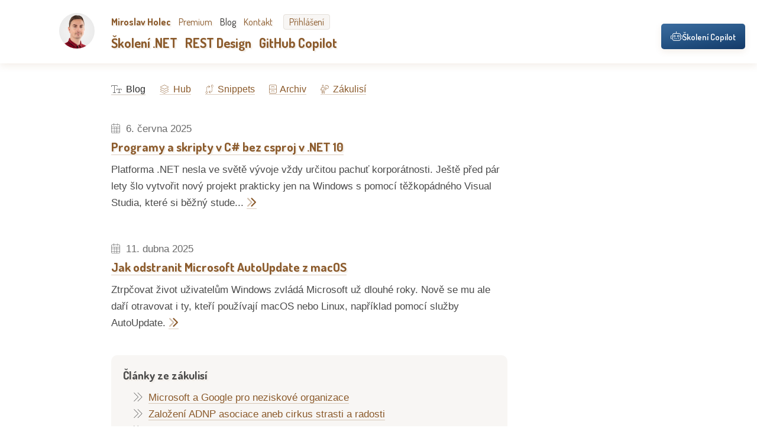

--- FILE ---
content_type: text/html; charset=utf-8
request_url: https://www.miroslavholec.cz/blog
body_size: 68184
content:
<!DOCTYPE html>
<html lang="cs-cz"><head><meta charset="utf-8">
    <link rel="preconnect" href="https://cdn.miroslavholec.cz" crossorigin>
    <link rel="preconnect" href="https://fonts.googleapis.com">
    <link rel="preconnect" href="https://fonts.gstatic.com" crossorigin>
    <meta name="viewport" content="width=device-width, minimum-scale=1, initial-scale=1">
    <base href="/">
    <meta name="robots" content="index, follow">
    <meta name="author" content="Miroslav Holec">
    <meta name="google-site-verification" content="rEOi9h-J6WFFM0WxUGVoUI7QnOM00JBRFlD7QcTpxWs">
    <link rel="dns-prefetch" href="https://fonts.googleapis.com">
    <link href="https://fonts.googleapis.com/css2?family=Inconsolata:wght@400&family=Dosis:wght@200..800&display=swap&subset=latin-ext" rel="stylesheet">
    <link rel="stylesheet" href="https://kit.fontawesome.com/ec37fdbf7b.css" crossorigin="anonymous">
    <link rel="stylesheet" href="css/site.lhekr3z0qt.css" />
    <link rel="stylesheet" href="Holec.Web.euk6djdc8d.styles.css" />
    <link rel="noreferrer" type="application/rss+xml" title="Miroslav Holec" href="https://feeds.feedburner.com/miroslavholec">
    <link rel="me" type="text/html" href="https://twitter.com/miroslavholec">
    <link rel="apple-touch-icon" href="tiles/apple-touch-icon.6q55l7desn.png" />
    <link rel="apple-touch-startup-image" href="tiles/apple-touch-icon.6q55l7desn.png" />
    <link rel="icon" type="image/png" href="favicon.zgyghf00ty.png" />
    <link rel="icon" type="image/png" sizes="32x32" href="tiles/favicon-32x32.a1izzic3r0.png" />
    <link rel="icon" type="image/png" sizes="16x16" href="tiles/favicon-16x16.81irb7u7ug.png" />
    <link rel="manifest" href="manifest.03dwhtb3jp.json" />
    <link rel="mask-icon" href="tiles/safari-pinned-tab.duuosbztbn.svg" color="#C00" />
    <meta name="msapplication-TileColor" content="#ffffff">
    <meta name="theme-color" content="#ffffff">
    <script type="importmap">{
  "imports": {
    "./_framework/blazor.server.js": "./_framework/blazor.server.u1n4jc5v46.js",
    "./_framework/blazor.web.js": "./_framework/blazor.web.j8lzlu28q6.js",
    "./_framework/dotnet.js": "./_framework/dotnet.jfe1scx8ig.js",
    "./_framework/dotnet.native.js": "./_framework/dotnet.native.noby4tlk4d.js",
    "./_framework/dotnet.runtime.js": "./_framework/dotnet.runtime.9o45ky8ejm.js",
    "./js/gist.js": "./js/gist.f1cakxdj3t.js",
    "./js/menu.js": "./js/menu.6jx4acp1mn.js",
    "_framework/resource-collection.js": "./_framework/resource-collection.LaBY6.js",
    "_framework/resource-collection.js.gz": "./_framework/resource-collection.LaBY6.js.gz"
  },
  "integrity": {
    "./Identity/js/site.js": "sha256-hRQyftXiu1lLX2P9Ly9xa4gHJgLeR1uGN5qegUobtGo=",
    "./Identity/lib/bootstrap/dist/js/bootstrap.bundle.js": "sha256-mkoRoV24jV+rCPWcHDR5awPx8VuzzJKN0ibhxZ9/WaM=",
    "./Identity/lib/bootstrap/dist/js/bootstrap.bundle.min.js": "sha256-CDOy6cOibCWEdsRiZuaHf8dSGGJRYuBGC+mjoJimHGw=",
    "./Identity/lib/bootstrap/dist/js/bootstrap.esm.js": "sha256-exiXZNJDwucXfuje3CbXPbuS6+Ery3z9sP+pgmvh8nA=",
    "./Identity/lib/bootstrap/dist/js/bootstrap.esm.min.js": "sha256-QZdFT1ZNdly4rmgUBtXmXFS9BU1FTa+sPe6h794sFRQ=",
    "./Identity/lib/bootstrap/dist/js/bootstrap.js": "sha256-+UW802wgVfnjaSbdwyHLlU7AVplb0WToOlvN1CnzIac=",
    "./Identity/lib/bootstrap/dist/js/bootstrap.min.js": "sha256-3gQJhtmj7YnV1fmtbVcnAV6eI4ws0Tr48bVZCThtCGQ=",
    "./Identity/lib/jquery-validation-unobtrusive/dist/jquery.validate.unobtrusive.js": "sha256-wJQaJ0XynBE2fq6CexXXhxKu7fstVmQc7V2MHNTo+WQ=",
    "./Identity/lib/jquery-validation-unobtrusive/dist/jquery.validate.unobtrusive.min.js": "sha256-YJa7W8EiQdQpkk93iGEjjnLSUWRpRJbSfzfURh1kxz4=",
    "./Identity/lib/jquery-validation/dist/additional-methods.js": "sha256-XL6yOf4sfG2g15W8aB744T4ClbiDG4IMGl2mi0tbzu0=",
    "./Identity/lib/jquery-validation/dist/additional-methods.min.js": "sha256-jhvKRxZo6eW/PyCe+4rjBLzqesJlE8rnyQGEjk8l2k8=",
    "./Identity/lib/jquery-validation/dist/jquery.validate.js": "sha256-kRL82372ur5YrVTjFWp9muao9yeU8AoLiJxSb5ekmHg=",
    "./Identity/lib/jquery-validation/dist/jquery.validate.min.js": "sha256-umbTaFxP31Fv6O1itpLS/3+v5fOAWDLOUzlmvOGaKV4=",
    "./Identity/lib/jquery/dist/jquery.js": "sha256-eKhayi8LEQwp4NKxN+CfCh+3qOVUtJn3QNZ0TciWLP4=",
    "./Identity/lib/jquery/dist/jquery.min.js": "sha256-/JqT3SQfawRcv/BIHPThkBvs0OEvtFFmqPF/lYI/Cxo=",
    "./Identity/lib/jquery/dist/jquery.slim.js": "sha256-UgvvN8vBkgO0luPSUl2s8TIlOSYRoGFAX4jlCIm9Adc=",
    "./Identity/lib/jquery/dist/jquery.slim.min.js": "sha256-kmHvs0B+OpCW5GVHUNjv9rOmY0IvSIRcf7zGUDTDQM8=",
    "./_content/Microsoft.AspNetCore.Components.QuickGrid/QuickGrid.razor.js": "sha256-tnamWuQ2F5I2J8hbtBt4/9i8Mb2y2o+9Tepj5tUrSdU=",
    "./_content/TinyMCE.Blazor/TinyMce.Blazor.lib.module.js": "sha256-SjNNuqAj1CT+nLfmHCJCyjY2wo4A2VESaug0Nzci+N8=",
    "./_content/TinyMCE.Blazor/tinymce-blazor.js": "sha256-SjNNuqAj1CT+nLfmHCJCyjY2wo4A2VESaug0Nzci+N8=",
    "./_framework/blazor.server.js": "sha256-Tv+kEpSEz2WDrK9B8F6f9WkB2KflgcYkRc7goTp7O9Q=",
    "./_framework/blazor.server.u1n4jc5v46.js": "sha256-Tv+kEpSEz2WDrK9B8F6f9WkB2KflgcYkRc7goTp7O9Q=",
    "./_framework/blazor.web.j8lzlu28q6.js": "sha256-vRwLU/ycEDb5TwHhutOGO6cpL7nIIRxLGPG7B9IvtHw=",
    "./_framework/blazor.web.js": "sha256-vRwLU/ycEDb5TwHhutOGO6cpL7nIIRxLGPG7B9IvtHw=",
    "./_framework/blazor.webassembly.js": "sha256-lh8bY3DINgTiqGL/cwOeVaJGdfE2ex1o8MzwCbmlZZE=",
    "./_framework/dotnet.jfe1scx8ig.js": "sha256-T1vT02oTgL1ZyvL5isJPjfUyEmsUizbUY23kldI8wZ4=",
    "./_framework/dotnet.js": "sha256-T1vT02oTgL1ZyvL5isJPjfUyEmsUizbUY23kldI8wZ4=",
    "./_framework/dotnet.native.js": "sha256-p9eEzXhQIsI0a5bBJhfzW15iRafgplTxT8XrO5FiH9o=",
    "./_framework/dotnet.native.noby4tlk4d.js": "sha256-p9eEzXhQIsI0a5bBJhfzW15iRafgplTxT8XrO5FiH9o=",
    "./_framework/dotnet.runtime.9o45ky8ejm.js": "sha256-6QIZYgG+ftoT9N1H1EEJeXIhD/qbKqEcnmawDskiwdI=",
    "./_framework/dotnet.runtime.js": "sha256-6QIZYgG+ftoT9N1H1EEJeXIhD/qbKqEcnmawDskiwdI=",
    "./js/gist.f1cakxdj3t.js": "sha256-c6OwNxJfHVQkC8mqRUZ0QQHnxtDKo3bLomD5+0jgOps=",
    "./js/gist.js": "sha256-c6OwNxJfHVQkC8mqRUZ0QQHnxtDKo3bLomD5+0jgOps=",
    "./js/menu.6jx4acp1mn.js": "sha256-wkx8SpBUr18PphPFstGThq6ms16thE+wd55L6KWTa/U=",
    "./js/menu.js": "sha256-wkx8SpBUr18PphPFstGThq6ms16thE+wd55L6KWTa/U=",
    "./_framework/resource-collection.LaBY6.js": "sha256-mjA7WfrDROWuwaAzcXr8EIpKoxR1/YX471PAm+IbqdU=",
    "./_framework/resource-collection.LaBY6.js.gz": "sha256-mjA7WfrDROWuwaAzcXr8EIpKoxR1/YX471PAm+IbqdU="
  }
}</script>
    <!--bl:39--><title>&#x10C;l&#xE1;nky REST API, .NET, Blazor, gRPC, Azure | Miroslav Holec</title><!--/bl:39--><!--bl:40--><meta name="description" content="Prozkoumejte nejnov&#x11B;j&#x161;&#xED; trendy a osv&#x11B;d&#x10D;en&#xE9; postupy v .NET technologi&#xED;ch." />
    <meta property="og:title" content="&#x10C;l&#xE1;nky REST API, .NET, Blazor, gRPC, Azure | Miroslav Holec" />
    <meta property="og:description" content="Prozkoumejte nejnov&#x11B;j&#x161;&#xED; trendy a osv&#x11B;d&#x10D;en&#xE9; postupy v .NET technologi&#xED;ch." />
    <meta property="og:locale" content="cs_CZ">
    <meta property="og:image" content="https://www.miroslavholec.cz/images/poutaky/clanky.png" />
    <meta property="og:image:alt" content="&#x10C;l&#xE1;nky REST API, .NET, Blazor, gRPC, Azure | Miroslav Holec" />
    <meta property="og:url" content="https://www.miroslavholec.cz/blog" />
    <meta property="og:site_name" content="Miroslav Holec">
    <meta name="twitter:card" content="summary_large_image">
    <meta name="twitter:image" content="https://www.miroslavholec.cz/images/poutaky/clanky.png" />
    <meta name="twitter:site" content="@miroslavholec">
    <meta name="twitter:url" content="https://www.miroslavholec.cz/blog" />
    <meta name="twitter:title" content="&#x10C;l&#xE1;nky REST API, .NET, Blazor, gRPC, Azure | Miroslav Holec" />
    <meta name="twitter:description" content="Prozkoumejte nejnov&#x11B;j&#x161;&#xED; trendy a osv&#x11B;d&#x10D;en&#xE9; postupy v .NET technologi&#xED;ch." /><meta property="og:type" content="website"><!--bl:41--><script>
    !function (f, b, e, v, n, t, s) {
        if (f.fbq) return;
        n = f.fbq = function () {
            n.callMethod ?
                n.callMethod.apply(n, arguments) : n.queue.push(arguments)
        };
        if (!f._fbq) f._fbq = n;
        n.push = n;
        n.loaded = !0;
        n.version = '2.0';
        n.queue = [];
        t = b.createElement(e);
        t.async = !0;
        t.src = v;
        s = b.getElementsByTagName(e)[0];
        s.parentNode.insertBefore(t, s)
    }(window, document, 'script',
        'https://connect.facebook.net/en_US/fbevents.js');
    fbq('init', '1548715076105294');
    fbq('track', 'PageView');
</script>
<noscript><img height="1" width="1" style="display:none" alt src="https://www.facebook.com/tr?id=1548715076105294&ev=PageView&noscript=1"></noscript><!--/bl:41--><!--/bl:40-->
    <script type="text/javascript">

        // znovu načte video ve vybraném čase
        function Timeable(t) {
            var x = document.getElementById("timeable");
            var iframe = x.getElementsByTagName("iframe")[0];
            iframe.src = iframe.src.split("#")[0];
            iframe.src = iframe.src + "#t=" + t;
            x.innerHTML = "";
            x.appendChild(iframe);
        }

        // otevře skryté elementy
        function Open(id){
            var x = document.getElementById("open-" + id);
            x.innerHTML = "";

            var y = document.getElementsByClassName("open-" + id);
            for (var i = 0; i < y.length; i++) {
                y[i].classList.remove("hidden");
            }
        }
    </script></head>

<body><div id="pageloading" class="loader-line" b-53k73kyvye></div>

<header class="sticky-visible" b-7u6adyvsm4><section b-7u6adyvsm4><a href="/" b-7u6adyvsm4><img src="/img/miroslav-holec.png" alt="Miroslav Holec" b-7u6adyvsm4></a>
        <a href="/" class="mobile-brand" b-7u6adyvsm4>Miroslav Holec</a>
        <button class="hamburger" id="hamburger" aria-label="Toggle menu" b-7u6adyvsm4><span b-7u6adyvsm4></span>
            <span b-7u6adyvsm4></span>
            <span b-7u6adyvsm4></span></button>
        <nav id="mainNav" b-7u6adyvsm4><h1 b-7u6adyvsm4><a href="/">Miroslav Holec</a>
                <a href="/premium">Premium</a>
                <a href="/blog" class="active" aria-current="page">Blog</a>
                <a href="/kontakt">Kontakt</a>
                <a href="/id/prihlaseni" class="login">Přihlášení</a></h1>

            <ul b-7u6adyvsm4><li b-7u6adyvsm4><a href="/skoleni">Školení .NET</a>
                    <ul class="submenu" b-7u6adyvsm4><li b-7u6adyvsm4><i class="fa-light fa-graduation-cap" b-7u6adyvsm4></i> <a href="/skoleni/novinky-net-csharp" b-7u6adyvsm4>Novinky v .NET a C#</a>  <span class="new" b-7u6adyvsm4>nové</span></li>
                        <li b-7u6adyvsm4><i class="fa-light fa-graduation-cap" b-7u6adyvsm4></i> <a href="/skoleni/vyvoj-gpt-copilot-net" b-7u6adyvsm4>Vývoj s GitHub Copilot</a> <span class="new" b-7u6adyvsm4>nové</span></li>
                        <li b-7u6adyvsm4><i class="fa-light fa-graduation-cap" b-7u6adyvsm4></i> <a href="/skoleni/asp-net-core" b-7u6adyvsm4>ASP.NET Core</a></li>
                        <li b-7u6adyvsm4><i class="fa-light fa-graduation-cap" b-7u6adyvsm4></i> <a href="/skoleni/entity-framework-core" b-7u6adyvsm4>Entity Framework Core</a></li>
                        <li b-7u6adyvsm4><i class="fa-light fa-graduation-cap" b-7u6adyvsm4></i> <a href="/skoleni/blazor" b-7u6adyvsm4>Blazor</a></li>
                        <li b-7u6adyvsm4><i class="fa-light fa-graduation-cap" b-7u6adyvsm4></i> <a href="/skoleni/rest-api-design" b-7u6adyvsm4>Design REST API</a></li>
                        <li b-7u6adyvsm4><i class="fa-light fa-graduation-cap" b-7u6adyvsm4></i> <a href="/skoleni/vyvoj-rest-api-v-net" b-7u6adyvsm4>Vývoj REST API v .NET</a></li></ul></li>
                <li b-7u6adyvsm4><a href="/rest-api">REST Design</a></li>
                <li b-7u6adyvsm4><a href="https://holec.ai?utm_source=mhcz" target="_blank" b-7u6adyvsm4>GitHub Copilot</a></li></ul></nav></section></header>

<!--bl:21--><!--bl:28--><!--bl:30--><!--bl:37--><!--/bl:37--><!--/bl:30-->
<!--bl:31--><!--bl:38--><!--/bl:38--><!--/bl:31--><!--/bl:28-->

<main b-vlarktbrrc><section b-vlarktbrrc><!--bl:29--><div class="subnav" b-ct2af3eglj><ul b-ct2af3eglj><li b-ct2af3eglj><!--bl:32--><a href="/blog" class="active" aria-current="page"><i class="fa-thin fa-text-size" b-ct2af3eglj></i> Blog</a><!--/bl:32--></li>
        <li b-ct2af3eglj><!--bl:33--><a href="/dotnet"><i class="fa-thin fa-layer-group" b-ct2af3eglj></i> Hub</a><!--/bl:33--></li>
        <li b-ct2af3eglj><!--bl:34--><a href="/dotnet/snippets"><i class="fa-thin fa-code-compare" b-ct2af3eglj></i> Snippets</a><!--/bl:34--></li>
        <li b-ct2af3eglj><!--bl:35--><a href="/blog/archiv"><i class="fa-thin fa-cabinet-filing" b-ct2af3eglj></i> Archiv</a><!--/bl:35--></li>
        <li class="offtopic" b-ct2af3eglj><!--bl:36--><a href="/blog/zakulisi"><i class="fa-thin fa-person-sign" b-ct2af3eglj></i> Zákulisí</a><!--/bl:36--></li></ul></div><!--/bl:29--><article class="post" id="programy-a-skripty-v-c-sharp-bez-csproj-v-net-10" b-vlarktbrrc><p class="authoring" b-vlarktbrrc><i class="fa-thin fa-calendar-days" b-vlarktbrrc></i> &nbsp;6. &#x10D;ervna 2025</p>
                    <h2 b-vlarktbrrc><a href="/blog/programy-a-skripty-v-c-sharp-bez-csproj-v-net-10" b-vlarktbrrc>Programy a skripty v C# bez csproj v .NET 10</a></h2><p b-vlarktbrrc>Platforma .NET nesla ve sv&#x11B;t&#x11B; v&#xFD;voje v&#x17E;dy ur&#x10D;itou pachu&#x165; korpor&#xE1;tnosti. Je&#x161;t&#x11B; p&#x159;ed p&#xE1;r lety &#x161;lo vytvo&#x159;it nov&#xFD; projekt prakticky jen na Windows s pomoc&#xED; t&#x11B;&#x17E;kop&#xE1;dn&#xE9;ho Visual Studia, kter&#xE9; si b&#x11B;&#x17E;n&#xFD; stude...
                            <a href="/blog/programy-a-skripty-v-c-sharp-bez-csproj-v-net-10" b-vlarktbrrc><i class="fa-duotone fa-chevrons-right" b-vlarktbrrc></i></a></p></article><article class="post" id="jak-odstranit-microsoft-autoupdate-z-macos" b-vlarktbrrc><p class="authoring" b-vlarktbrrc><i class="fa-thin fa-calendar-days" b-vlarktbrrc></i> &nbsp;11. dubna 2025</p>
                    <h2 b-vlarktbrrc><a href="/blog/jak-odstranit-microsoft-autoupdate-z-macos" b-vlarktbrrc>Jak odstranit Microsoft AutoUpdate z macOS</a></h2><p b-vlarktbrrc>Ztrp&#x10D;ovat &#x17E;ivot u&#x17E;ivatel&#x16F;m Windows zvl&#xE1;d&#xE1; Microsoft u&#x17E; dlouh&#xE9; roky. Nov&#x11B; se mu ale da&#x159;&#xED; otravovat i ty, kte&#x159;&#xED; pou&#x17E;&#xED;vaj&#xED; macOS nebo Linux, nap&#x159;&#xED;klad pomoc&#xED; slu&#x17E;by AutoUpdate.
                            <a href="/blog/jak-odstranit-microsoft-autoupdate-z-macos" b-vlarktbrrc><i class="fa-duotone fa-chevrons-right" b-vlarktbrrc></i></a></p></article><div class="zakulisi" b-vlarktbrrc><h3 b-vlarktbrrc>Články ze zákulisí</h3>
                        <ul class="fa-ul" b-vlarktbrrc><li b-vlarktbrrc><span class="fa-li" b-vlarktbrrc><i class="fa-thin fa-chevrons-right" b-vlarktbrrc></i></span>
                                    <a href="/blog/microsoft-a-google-pro-neziskove-organizace" b-vlarktbrrc>Microsoft a Google pro neziskov&#xE9; organizace</a></li><li b-vlarktbrrc><span class="fa-li" b-vlarktbrrc><i class="fa-thin fa-chevrons-right" b-vlarktbrrc></i></span>
                                    <a href="/blog/zalozeni-adnp-asociace-aneb-cirkus-strasti-a-radosti-" b-vlarktbrrc>Zalo&#x17E;en&#xED; ADNP asociace aneb cirkus strasti a radosti </a></li><li b-vlarktbrrc><span class="fa-li" b-vlarktbrrc><i class="fa-thin fa-chevrons-right" b-vlarktbrrc></i></span>
                                    <a href="/blog/elektronicky-podpis-snadno-a-rychle" b-vlarktbrrc>Elektronick&#xFD; podpis snadno a rychle</a></li><li b-vlarktbrrc><span class="fa-li" b-vlarktbrrc><i class="fa-thin fa-chevrons-right" b-vlarktbrrc></i></span>
                                    <a href="/blog/hledani-rovnovahy-v-modelech-predplatneho" b-vlarktbrrc>Hled&#xE1;n&#xED; rovnov&#xE1;hy v modelech p&#x159;edplatn&#xE9;ho</a></li><li b-vlarktbrrc><span class="fa-li" b-vlarktbrrc><i class="fa-thin fa-chevrons-right" b-vlarktbrrc></i></span>
                                    <a href="/blog/moje-cesta-svetem-gpt" b-vlarktbrrc>Moje cesta sv&#x11B;tem GPT</a></li></ul></div><article class="post" id="upload-souboru-v-blazor-ssr" b-vlarktbrrc><p class="authoring" b-vlarktbrrc><i class="fa-thin fa-calendar-days" b-vlarktbrrc></i> &nbsp;13. b&#x159;ezna 2025</p>
                    <h2 b-vlarktbrrc><a href="/blog/upload-souboru-v-blazor-ssr" b-vlarktbrrc>Upload soubor&#x16F; v Blazor SSR</a></h2><p b-vlarktbrrc>Upload soubor&#x16F; v Blazoru je obecn&#x11B; zaj&#xED;mav&#xE1; discipl&#xED;na, proto&#x17E;e ka&#x17E;d&#xFD; re&#x17E;im fungov&#xE1;n&#xED; (SSR, Server, Wasm) vy&#x17E;aduje odli&#x161;n&#xFD; p&#x159;&#xED;stup. V p&#x159;&#xED;pad&#x11B; Blazor SSR nen&#xED; k dispozici &#x17E;&#xE1;dn&#xE1; interaktivita a tud&#xED;&#x17E; je...
                            <a href="/blog/upload-souboru-v-blazor-ssr" b-vlarktbrrc><i class="fa-duotone fa-chevrons-right" b-vlarktbrrc></i></a></p></article><article class="post" id="software-a-nastroje-v-roce-2025" b-vlarktbrrc><p class="authoring" b-vlarktbrrc><i class="fa-thin fa-calendar-days" b-vlarktbrrc></i> &nbsp;7. b&#x159;ezna 2025</p>
                    <h2 b-vlarktbrrc><a href="/blog/software-a-nastroje-v-roce-2025" b-vlarktbrrc>Software a n&#xE1;stroje, kter&#xE9; pou&#x17E;&#xED;v&#xE1;m v roce 2025</a></h2><p b-vlarktbrrc>Od roku 2014 sepisuji p&#x159;ehled obl&#xED;ben&#xE9;ho software a n&#xE1;stroj&#x16F;, kter&#xE9; pou&#x17E;&#xED;v&#xE1;m nejen pro v&#xFD;voj aplikac&#xED;, ale celkov&#x11B; pro mou pr&#xE1;ci. Posledn&#xED; roky jsem seznam neaktualizoval, tak&#x17E;e nyn&#xED; nade&#x161;el &#x10D;as na ve...
                            <a href="/blog/software-a-nastroje-v-roce-2025" b-vlarktbrrc><i class="fa-duotone fa-chevrons-right" b-vlarktbrrc></i></a></p></article><article class="post" id="pruvodce-designem-rest-api-prosel-aktualizaci" b-vlarktbrrc><p class="authoring" b-vlarktbrrc><i class="fa-thin fa-calendar-days" b-vlarktbrrc></i> &nbsp;5. b&#x159;ezna 2025</p>
                    <h2 b-vlarktbrrc><a href="/blog/pruvodce-designem-rest-api-prosel-aktualizaci" b-vlarktbrrc>Pr&#x16F;vodce designem REST API pro&#x161;el aktualizac&#xED;</a></h2><p b-vlarktbrrc>P&#x159;ed p&#x159;ibli&#x17E;n&#x11B; t&#x159;emi lety jsem dokon&#x10D;il sv&#xE9;ho pr&#x16F;vodce designem REST API. M&#xFD;m c&#xED;lem bylo vytvo&#x159;it textovou verzi m&#xE9;ho &#x161;kolen&#xED;, kter&#xE1; by ho v n&#x11B;kter&#xFD;ch aspektech doplnila a roz&#x161;&#xED;&#x159;ila. Jako ide&#xE1;ln&#xED; form...
                            <a href="/blog/pruvodce-designem-rest-api-prosel-aktualizaci" b-vlarktbrrc><i class="fa-duotone fa-chevrons-right" b-vlarktbrrc></i></a></p></article><article class="post" id="jak-funguje-jak-ziskat-elektronicky-podpis" b-vlarktbrrc><p class="authoring" b-vlarktbrrc><i class="fa-thin fa-calendar-days" b-vlarktbrrc></i> &nbsp;9. &#xFA;nora 2025</p>
                    <h2 b-vlarktbrrc><a href="/blog/jak-funguje-jak-ziskat-elektronicky-podpis" b-vlarktbrrc>Jak funguje a jak z&#xED;skat elektronick&#xFD; podpis</a></h2><p b-vlarktbrrc>Pojem elektronick&#xFD; podpis s sebou pro b&#x11B;&#x17E;n&#xE9; u&#x17E;ivatele nese &#x10D;asto ho&#x159;kou pachu&#x165;. S&#xE1;m o sob&#x11B; je toti&#x17E; tento pojem velmi obecn&#xFD; a zahrnuje cel&#xE9; spektrum zp&#x16F;sob&#x16F;, kter&#xFD;mi lze ov&#x11B;&#x159;it toto&#x17E;nost podepsan&#xE9; os...
                            <a href="/blog/jak-funguje-jak-ziskat-elektronicky-podpis" b-vlarktbrrc><i class="fa-duotone fa-chevrons-right" b-vlarktbrrc></i></a></p></article><article class="post" id="design-first-a-navrh-rest-api-s-aplikaci-apidog" b-vlarktbrrc><p class="authoring" b-vlarktbrrc><i class="fa-thin fa-calendar-days" b-vlarktbrrc></i> &nbsp;17. ledna 2025</p>
                    <h2 b-vlarktbrrc><a href="/blog/design-first-a-navrh-rest-api-s-aplikaci-apidog" b-vlarktbrrc>Design First a n&#xE1;vrh REST API s aplikac&#xED; Apidog</a></h2><p b-vlarktbrrc>A&#x17E; doned&#xE1;vna jsem pova&#x17E;oval Stoplight za nejlep&#x161;&#xED; (a jedin&#xFD;) UI n&#xE1;stroj pro n&#xE1;vrh REST API. P&#x159;ed n&#x11B;kolika m&#x11B;s&#xED;ci mi jeden z &#xFA;&#x10D;astn&#xED;k&#x16F; &#x161;kolen&#xED; zm&#xED;nil aplikaci Apidog. Zapsal jsem si ji a p&#x159;ed p&#xE1;r t&#xFD;dny...
                            <a href="/blog/design-first-a-navrh-rest-api-s-aplikaci-apidog" b-vlarktbrrc><i class="fa-duotone fa-chevrons-right" b-vlarktbrrc></i></a></p></article><article class="post" id="migrace-na-net-9-a-splatka-technickych-dluhu" b-vlarktbrrc><p class="authoring" b-vlarktbrrc><i class="fa-thin fa-calendar-days" b-vlarktbrrc></i> &nbsp;6. ledna 2025</p>
                    <h2 b-vlarktbrrc><a href="/blog/migrace-na-net-9-a-splatka-technickych-dluhu" b-vlarktbrrc>Migrace na .NET 9 a spl&#xE1;tka technick&#xFD;ch dluh&#x16F;</a></h2><p b-vlarktbrrc>Kone&#x10D;n&#x11B; jsem se dostal k aktualizaci m&#xFD;ch 7 men&#x161;&#xED;ch aplikac&#xED;. A&#x17E; na jednu v&#xFD;jimku v&#x161;e prob&#x11B;hlo hladce a t&#xE9;m&#x11B;&#x159; cel&#xE1; sme&#x10D;ka web&#x16F; b&#x11B;&#x17E;&#xED; na .NET 9 a EF Core 9. Podle v&#xFD;sledk&#x16F; v produkci mi bude zb&#xFD;vat migr...
                            <a href="/blog/migrace-na-net-9-a-splatka-technickych-dluhu" b-vlarktbrrc><i class="fa-duotone fa-chevrons-right" b-vlarktbrrc></i></a></p></article><article class="post" id="prezentace-z-net-conf-2018---2024" b-vlarktbrrc><p class="authoring" b-vlarktbrrc><i class="fa-thin fa-calendar-days" b-vlarktbrrc></i> &nbsp;28. prosince 2024</p>
                    <h2 b-vlarktbrrc><a href="/blog/prezentace-z-net-conf-2018---2024" b-vlarktbrrc>Prezentace z .NET Conf 2018 - 2024</a></h2><div b-vlarktbrrc><p>Při přípravě nového školení .NET 9 si tradičně vytvářím vlastní snímky, nicméně občas potřebuji podívat se do prezentací z poslední konference .NET Conf nebo porovnat změny v posledních verzích.</p>
<h3>Hlavní rozcestník</h3>
<p>Zde je <strong><a class="a-external" target=_blank href="https://github.com/dotnetConf">.NET Conf GitHub</a></strong> s odkazem na konkrétní repositories. Níže pak poslední roky</p>
<table>
<thead>
<tr>
<th>Event</th>
<th>Date</th>
</tr>
</thead>
<tbody>
<tr>
<td><a class="a-external" target=_blank href="https://github.com/dotnetConf/2024">.NET Conf 2024</a></td>
<td>November 12-14, 2024</td>
</tr>
<tr>
<td><a class="a-external" target=_blank href="https://github.com/dotnetConf/FocusOnAI_24">.NET Conf Focus on AI</a></td>
<td>August 20, 2024</td>
</tr>
<tr>
<td><a class="a-external" target=_blank href="https://github.com/dotnetConf/2023">.NET Conf 2023</a></td>
<td>November 14-16, 2023</td>
</tr>
<tr>
<td><a class="a-external" target=_blank href="https://github.com/dotnetConf/2022/tree/main/MainEvent">.NET Conf 2022</a></td>
<td>November 8-10, 2022</td>
</tr>
</tbody>
</table>
</div></article><article class="post" id="nastaveni-barevne-syntaxe-ve-vs-code-pro-specificke-typy-souboru" b-vlarktbrrc><p class="authoring" b-vlarktbrrc><i class="fa-thin fa-calendar-days" b-vlarktbrrc></i> &nbsp;27. prosince 2024</p>
                    <h2 b-vlarktbrrc><a href="/blog/nastaveni-barevne-syntaxe-ve-vs-code-pro-specificke-typy-souboru" b-vlarktbrrc>Nastaven&#xED; barevn&#xE9; syntaxe ve VS Code pro specifick&#xE9; typy soubor&#x16F;</a></h2><div b-vlarktbrrc><p>Pro dnešek mám velmi rychlý tip. Nedávno byl zveřejněn <a class="a-external" target=_blank href="https://www.linqpad.net/LINQPad8Mac.aspx">LINQPad</a> pro macOS a tím pádem jsem se po letech vrátil k vytváření snippetů s pomocí tohoto programu. Naprosto excelentní je to pro účely mých školení. Snippety se ale uchovávají jako soubory s příponou linq.</p>
<p>Jak zajistit, aby se mi linq soubory ve <a class="a-external" target=_blank href="https://code.visualstudio.com">VS Code</a> obarvily jako C#? Asi nejlepší řešení je spustit si vyhledávání v nastavení (<strong>CTRL + SHIFT + P</strong>) a zadat <strong>Preferences: Open User Settings (JSON)</strong>. Tím se otevře soubor <code>settings.json</code>, kde už stačí asociovat příponu souboru s vybraným jazykem.</p>
<pre><code class="language-javascript">{
  &quot;files.associations&quot;: {
    &quot;*.linq&quot;: &quot;csharp&quot;
  }
}
</code></pre>
<p>A je hotovo.</p>
<p><img src="https://cdn.miroslavholec.cz/articles/articles/07b40ffe-cd13-4f16-87c6-7ef7b0b0c074.png" alt="CleanShot 2024-12-27 at 19.42.32@2x" /></p>
</div></article><article class="post" id="black-friday-a-vyhodne-licence-software-pro-vyvojare-2024" b-vlarktbrrc><p class="authoring" b-vlarktbrrc><i class="fa-thin fa-calendar-days" b-vlarktbrrc></i> &nbsp;21. listopadu 2024</p>
                    <h2 b-vlarktbrrc><a href="/blog/black-friday-a-vyhodne-licence-software-pro-vyvojare-2024" b-vlarktbrrc>Black Friday a v&#xFD;hodn&#xE9; licence software pro v&#xFD;voj&#xE1;&#x159;e 2024</a></h2><p b-vlarktbrrc>I tento rok jsem aktualizoval p&#x159;ehled zaj&#xED;mav&#xFD;ch licenc&#xED; a p&#x159;edplatn&#xFD;ch, kter&#xE9; jsou aktu&#xE1;ln&#x11B; dostupn&#xE9; v Black Friday slev&#xE1;ch. V p&#x159;ehledu se zam&#x11B;&#x159;uji p&#x159;edev&#x161;&#xED;m na software a to si men&#x161;&#xED;m p&#x159;esahem.
                            <a href="/blog/black-friday-a-vyhodne-licence-software-pro-vyvojare-2024" b-vlarktbrrc><i class="fa-duotone fa-chevrons-right" b-vlarktbrrc></i></a></p></article><article class="post" id="vysledky-dev-survey-2024-a-plany-na-rok-2025" b-vlarktbrrc><p class="authoring" b-vlarktbrrc><i class="fa-thin fa-calendar-days" b-vlarktbrrc></i> &nbsp;18. listopadu 2024</p>
                    <h2 b-vlarktbrrc><a href="/blog/vysledky-dev-survey-2024-a-plany-na-rok-2025" b-vlarktbrrc>V&#xFD;sledky Dev Survey 2024 a pl&#xE1;ny na rok 2025</a></h2><p b-vlarktbrrc>Ka&#x17E;d&#xFD; rok se sna&#x17E;&#xED;m zmapovat u m&#xFD;ch followers z&#xE1;jem o r&#x16F;zn&#xE9; technologie a podle toho ur&#x10D;it strategii m&#xE9; pr&#xE1;ce na dal&#x161;&#xED; rok. I tento rok se poda&#x159;ilo sesb&#xED;rat n&#x11B;kolik des&#xED;tek odpov&#x11B;d&#xED; z m&#xE9; mal&#xE9; soci&#xE1;ln&#xED;...
                            <a href="/blog/vysledky-dev-survey-2024-a-plany-na-rok-2025" b-vlarktbrrc><i class="fa-duotone fa-chevrons-right" b-vlarktbrrc></i></a></p></article><article class="post" id="vyvoj-blazor-hybrid-aplikace-maui" b-vlarktbrrc><p class="authoring" b-vlarktbrrc><i class="fa-thin fa-calendar-days" b-vlarktbrrc></i> &nbsp;24. z&#xE1;&#x159;&#xED; 2024</p>
                    <h2 b-vlarktbrrc><a href="/blog/vyvoj-blazor-hybrid-aplikace-maui" b-vlarktbrrc>V&#xFD;voj Blazor Hybrid aplikace (MAUI)</a></h2><p b-vlarktbrrc>Posledn&#xED; neprozkouman&#xE1; oblast Blazoru pro m&#x11B; byla doned&#xE1;vna Blazor Hybrid. Zat&#xED;mco Blazor Server b&#x11B;&#x17E;&#xED; na serveru a Blazor WebAssembly v prohl&#xED;&#x17E;e&#x10D;i, Blazor Hybrid je zahostov&#xE1;n v komponent&#x11B; BlazorWebVi...
                            <a href="/blog/vyvoj-blazor-hybrid-aplikace-maui" b-vlarktbrrc><i class="fa-duotone fa-chevrons-right" b-vlarktbrrc></i></a></p></article><article class="post" id="konference-2024" b-vlarktbrrc><p class="authoring" b-vlarktbrrc><i class="fa-thin fa-calendar-days" b-vlarktbrrc></i> &nbsp;27. srpna 2024</p>
                    <h2 b-vlarktbrrc><a href="/blog/konference-2024" b-vlarktbrrc>Konference 2024</a></h2><p b-vlarktbrrc>I tento rok se kon&#xE1; mnoho zaj&#xED;mav&#xFD;ch akc&#xED;. Pro p&#x159;ehlednost jsem vytvo&#x159;il tabulku vybran&#xFD;ch konferenc&#xED; a ud&#xE1;lost&#xED; na podzim 2024. Pod tabulkou d&#xE1;le uv&#xE1;d&#xED;m vlastn&#xED; koment&#xE1;&#x159;. Bli&#x17E;&#x161;&#xED; informace o akc&#xED;ch pl...
                            <a href="/blog/konference-2024" b-vlarktbrrc><i class="fa-duotone fa-chevrons-right" b-vlarktbrrc></i></a></p></article><article class="post" id="blazor-v-net-8-je-univerzalni-ale-zaludny" b-vlarktbrrc><p class="authoring" b-vlarktbrrc><i class="fa-thin fa-calendar-days" b-vlarktbrrc></i> &nbsp;13. srpna 2024</p>
                    <h2 b-vlarktbrrc><a href="/blog/blazor-v-net-8-je-univerzalni-ale-zaludny" b-vlarktbrrc>Blazor v .NET 8 je univerz&#xE1;ln&#xED;, ale z&#xE1;ludn&#xFD;</a></h2><p b-vlarktbrrc>Blazor doznal ve verzi .NET 8 z&#xE1;sadn&#xED;ch zm&#x11B;n, d&#xED;ky kter&#xFD;m se stal velmi univerz&#xE1;ln&#xED; technologi&#xED; pro stavbu webov&#xFD;ch aplikac&#xED;. V tomto &#x10D;l&#xE1;nku bych cht&#x11B;l nast&#xED;nit n&#x11B;kolik z&#xE1;ludnost&#xED;, na kter&#xE9; se doporu&#x10D;...
                            <a href="/blog/blazor-v-net-8-je-univerzalni-ale-zaludny" b-vlarktbrrc><i class="fa-duotone fa-chevrons-right" b-vlarktbrrc></i></a></p></article><article class="post" id="potrebujete-it-konzultanta-rozhovor-programhrovani" b-vlarktbrrc><p class="authoring" b-vlarktbrrc><i class="fa-thin fa-calendar-days" b-vlarktbrrc></i> &nbsp;25. &#x10D;ervence 2024</p>
                    <h2 b-vlarktbrrc><a href="/blog/potrebujete-it-konzultanta-rozhovor-programhrovani" b-vlarktbrrc>Pot&#x159;ebujete IT konzultanta? (Rozhovor ProgramHRov&#xE1;n&#xED;)</a></h2><div b-vlarktbrrc><p>Byl jsem hostem nové epizody podcastu ProgramHRování. S Vojtou a Šárkou jsme rozebrali spoustu zajímavých témat třeba k čemu je dobré mít IT konzultanta nebo aktuální stav .NET světa. Máte se na co těšit!</p>
<p>Epizodu si můžete poslechnout níže nebo na všech podcastových platformách. Bonusová část je na Forendors podcastu ProgramHRování.</p>
<div class="wrapper"><iframe src="https://www.youtube.com/embed/wv7j3qFS8bc?si=pFVPXYeoz9_xBjdC" frameborder="0" allow="autoplay; encrypted-media" allowfullscreen=""></iframe></div>
</div></article><article class="post" id="jak-si-rychle-vytvorit-dark-mode-webu" b-vlarktbrrc><p class="authoring" b-vlarktbrrc><i class="fa-thin fa-calendar-days" b-vlarktbrrc></i> &nbsp;24. &#x10D;ervence 2024</p>
                    <h2 b-vlarktbrrc><a href="/blog/jak-si-rychle-vytvorit-dark-mode-webu" b-vlarktbrrc>Jak si rychle vytvo&#x159;it dark mode webu</a></h2><p b-vlarktbrrc>P&#x159;ed p&#xE1;r dny jsem dostal zp&#x11B;tnou vazbu k m&#xE9;mu Premium a k webu. Sou&#x10D;&#xE1;st&#xED; byl i zaj&#xED;mav&#xFD; podn&#x11B;t, &#x17E;e by nebylo &#x161;patn&#xE9; p&#x159;idat do Premium &#xFA;&#x10D;tu dark mode (tedy tmav&#xFD; re&#x17E;im). U videa to pochopiteln&#x11B; u&#x17E; nezm...
                            <a href="/blog/jak-si-rychle-vytvorit-dark-mode-webu" b-vlarktbrrc><i class="fa-duotone fa-chevrons-right" b-vlarktbrrc></i></a></p></article><article class="post" id="microsoft-mvp-i-v-roce-2024" b-vlarktbrrc><p class="authoring" b-vlarktbrrc><i class="fa-thin fa-calendar-days" b-vlarktbrrc></i> &nbsp;10. &#x10D;ervence 2024</p>
                    <h2 b-vlarktbrrc><a href="/blog/microsoft-mvp-i-v-roce-2024" b-vlarktbrrc>Microsoft MVP i v roce 2024</a></h2><div b-vlarktbrrc><p>Dnes jsem byl již osmý rok po sobě oceněn jako Microsoft MVP za přínos vývojářské komunitě. Za poslední rok jsem připravil více než 10 přednášek zaměřených na .NET, REST API a Blazor. Přednášel jsem pro <a class="a-external" target=_blank href="https://www.wug.cz/">WUG</a> v Praze, Brně i ve Zlíně. Vytvořil jsem mnoho video obsahu, který najdete na mém <a class="a-external" target=_blank href="https://www.youtube.com/mirekholec">YouTube</a> kanále. Oživil jsem také <a class="a-external" target=_blank href="https://podcast.miroslavholec.cz">podcast Háčko</a>, který můžete poslouchat například na Spotify. Také jsem rozšířil můj <a href="/blog">Blog</a> zde na webu. Nově tu najdete i různé <a href="/dotnet">technologické ukázky</a> a <a href="/dotnet/snippets">code snippety</a>. Nadále vydávám občasník <a class="a-external" target=_blank href="https://www.dotnetnews.cz/">Dotnet News</a>,který můžete zdarma odebírat.</p>
<p><img src="https://cdn.miroslavholec.cz/articles/articles/53d96225-6fac-4000-8fc3-ae024360fd9b.png" alt="image-20240710182530515" /></p>
<p>Od minulého měsíce natáčím <a href="/premium">nová videa do Premium</a> sekce ve 4K kvalitě, kterými doplňuji má nejoblíbenější školení. Jedná se o témata související s .NET vývojem, návrhem a vývojem REST API a s technologií Blazor. To jsou zároveň klíčová školení, která neustále aktualizuji a doručuji do dnes již více než 200 firem.</p>
</div></article><article class="post" id="nefunkcni-stream-rendering-v-app-service" b-vlarktbrrc><p class="authoring" b-vlarktbrrc><i class="fa-thin fa-calendar-days" b-vlarktbrrc></i> &nbsp;7. kv&#x11B;tna 2024</p>
                    <h2 b-vlarktbrrc><a href="/blog/nefunkcni-stream-rendering-v-app-service" b-vlarktbrrc>Nefunk&#x10D;n&#xED; stream rendering v App Service</a></h2><div b-vlarktbrrc><p>Stream Rendering je power feature v Blazoru. Všude funguje spolehlivě, ale v Azure App Service z neznámého důvodu ne. Po delším zkoumání jsem zjistil, že podobný problém má v různých situacích mnoho vývojářů. Když Stream Rendering nefunguje, čeká se na provedení celé metody <code>OnInitializedAsync</code> a teprve poté se aktualizuje DOM finálním HTML.</p>
<p>Jednotný lék je přenastavit <code>Content-Encoding</code>. Na začátek middleware pipeline jsem tedy přidal middleware, který hlavičku nastaví (nemá to dále nemá vliv na statické soubory, API response atd.). Hodnota <code>identity</code> indikuje, že se žádná komprese nepoužije.</p>
<p><strong>Update 9.1.2025</strong> - po zapojení nového StaticAssets middleware (v .NET 9) skrze <code>MapStaticAssets()</code> je nutné přidat podmínku, zda se nepoužívá komprese. Je to tu kvůli gzip &amp; brotli kompresi u statických souborů.</p>
<pre><code>public class ContentEncodingMiddleware(RequestDelegate next)
{
    public async Task InvokeAsync(HttpContext context)
    {
        var encoding = context.GetEndpoint()?.Metadata.GetMetadata&lt;ContentEncodingMetadata&gt;();
        if (encoding == null)
        {
            context.Response.Headers.Append(HeaderNames.ContentEncoding, &quot;identity&quot;);
        }

        await next(context);
    }
}
</code></pre>
<p>Pokud někdo něco podobného řeší, další přičinou může být i <strong>response buffering</strong>, který je pro stream rendering též nežádoucí.</p>
</div></article><article class="post" id="skoleni-blazor-v-inovovane-podobe" b-vlarktbrrc><p class="authoring" b-vlarktbrrc><i class="fa-thin fa-calendar-days" b-vlarktbrrc></i> &nbsp;25. dubna 2024</p>
                    <h2 b-vlarktbrrc><a href="/blog/skoleni-blazor-v-inovovane-podobe" b-vlarktbrrc>&#x160;kolen&#xED; Blazor v inovovan&#xE9; podob&#x11B;</a></h2><p b-vlarktbrrc>Blazor p&#x159;inesl do .NET 8 naprosto z&#xE1;sadn&#xED; zm&#x11B;ny. Na z&#xE1;klad&#x11B; komunikace s v&#xFD;voj&#xE1;&#x159;i jsem se rozhodl koncept m&#xE9;ho &#x161;kolen&#xED; upravit do takov&#xE9; podoby, aby si ka&#x17E;d&#xFD; t&#xFD;m p&#x159;i&#x161;el na sv&#xE9;. Zkr&#xE1;tka univerz&#xE1;ln&#xED; tec...
                            <a href="/blog/skoleni-blazor-v-inovovane-podobe" b-vlarktbrrc><i class="fa-duotone fa-chevrons-right" b-vlarktbrrc></i></a></p></article></section><section b-vlarktbrrc><ul class="fa-ul super" b-vlarktbrrc><li b-vlarktbrrc><span class="fa-li" b-fsbeeekxcq b-vlarktbrrc><i class="fa-light fa-boxes-packing" b-vlarktbrrc></i></span>
                    <a href="/blog/archiv" b-vlarktbrrc>Další články najdete v archivu</a></li></ul></section></main>

<script b-vlarktbrrc>
    (function(w,d,e,u,f,l,n){w[f]=w[f]||function(){(w[f].q=w[f].q||[])
    .push(arguments);},l=d.createElement(e),l.async=1,l.src=u,
    n=d.getElementsByTagName(e)[0],n.parentNode.insertBefore(l,n);})
    (window,document,'script','https://assets.mailerlite.com/js/universal.js','ml');
    ml('account', '493172');
</script><!--/bl:21-->

<footer b-7u6adyvsm4><section b-7u6adyvsm4><p b-7u6adyvsm4><a target="_blank" href="https://wug.cz/prednasejici/195-Miroslav-Holec" rel="noreferrer" b-7u6adyvsm4><img src="/img/wug.png" alt="Přednášky v komunitě WUG" b-7u6adyvsm4></a>

            <a target="_blank" href="https://www.youtube.com/mirekholec" rel="noreferrer" b-7u6adyvsm4><img src="/img/youtube.png" alt="YouTube záznamy přednášek" b-7u6adyvsm4></a>

            <a target="_blank" href="https://www.x.com/mirekholec" rel="noreferrer" b-7u6adyvsm4><img src="/img/twitter.png" alt="X" b-7u6adyvsm4></a>

            <a target="_blank" href="https://www.github.com/mirekholec" rel="noreferrer" b-7u6adyvsm4><img src="/img/github.png" alt="GitHub" b-7u6adyvsm4></a>

            <a target="_blank" href="https://feeds.feedburner.com/miroslavholec" rel="noreferrer" b-7u6adyvsm4><img src="/img/rss.png" alt="RSS blogu" b-7u6adyvsm4></a></p>

        <p b-7u6adyvsm4><a href="/zasady-ochrany-osobnich-udaju">GDPR</a>
            <a href="/vseobecne-obchodni-podminky">Obchodní podmínky</a>
            <a href="/cenova-nabidka">Cenová nabídka</a>
            <span b-7u6adyvsm4>v.2601291219 on .NET 10.</span></p></section>
    
    <div b-k60whqbqwo><a href="/adnp-asociace" b-k60whqbqwo><img src="https://adnpasociace.cz/img/adnp-asociace-logo.png" alt b-k60whqbqwo>
        <span b-k60whqbqwo>ADNP<br b-k60whqbqwo>ASOCIACE</span></a></div></footer>

<a href="https://holec.ai?utm_source=mhcz" target="_blank" class="holec-ai-teaser" title="Školení GitHub Copilot" b-jgcs61ree5><span class="content" b-jgcs61ree5><span class="icon" b-jgcs61ree5><i class="fa-light fa-robot" b-jgcs61ree5></i></span>
        <span class="text" b-jgcs61ree5>Školení Copilot</span></span></a>
        <blazor-focus-on-navigate selector="nesmysl"></blazor-focus-on-navigate>

<script src="_framework/blazor.web.js"></script>
<script src="js/menu.js"></script>
<script type="text/javascript">

    function TrackPageView() {
        const sc = document.getElementById("statcounter");
        if (!sc) {
            setTimeout(TrackPageView, 50);
            return;
        }
        const content = sc.innerHTML;
        sc.innerHTML = "";
        setTimeout(() => {
            sc.innerHTML = content;
        }, 50);
    }
    TrackPageView();

    let currentUrl = window.location.href;
    Blazor.addEventListener('enhancedload', () => {
        let newUrl = window.location.href;
        if (currentUrl !== newUrl) {
            TrackPageView();

            // FB Pixel PageView při enhanced navigaci
            if (typeof fbq === 'function') {
                fbq('track', 'PageView');
            }
        }
        currentUrl = newUrl;
    });

    Blazor.addEventListener('enhancednavigationstart', () => {
        let loading = document.getElementById('pageloading');
        if (loading) {
            loading.style.display = 'block';
        }

        var buttons = document.querySelectorAll('input.button');
        buttons.forEach(function(button) {
            button.disabled = true;
        });
    });
    Blazor.addEventListener('enhancednavigationend', () => {
        let loading = document.getElementById('pageloading');
        if (loading) {
            loading.style.display = 'none';
        }

        var buttons = document.querySelectorAll('input.button');
        buttons.forEach(function(button) {
            button.disabled = false;
        });
    });

    document.addEventListener('click', function (event) {
        if (event.target.tagName === 'A' && !event.ctrlKey && !event.metaKey) {
            let href = event.target.getAttribute('href');
            if (href && !href.startsWith('http') && !href.startsWith('mailto') && !href.startsWith('tel')) {

                // zobrazit hlavní loader
                let loading = document.getElementById('pageloading');
                if (loading) {
                    loading.style.display = 'block';
                }
            }
        }
    });

    // u force loadu se zablokuje tlačítko, aby se opakovaně neklikalo
    window.addEventListener('beforeunload', function(event) {
      var buttons = document.querySelectorAll('input.button');
      buttons.forEach(function(button) {
        button.disabled = true;
      });
    });
</script>
<div class="statcounter"><a title="Web Analytics" href="https://statcounter.com/" target="_blank"><img class="statcounter" src="https://c.statcounter.com/13167927/0/7c69238b/1/" alt="Web Analytics" referrerPolicy="no-referrer-when-downgrade"></a></div></body></html><blazor-ssr><template blazor-component-id="21"><!--bl:28--><!--bl:30--><!--bl:37--><!--/bl:37--><!--/bl:30-->
<!--bl:31--><!--bl:38--><!--/bl:38--><!--/bl:31--><!--/bl:28-->

<main b-vlarktbrrc><section b-vlarktbrrc><!--bl:29--><div class="subnav" b-ct2af3eglj><ul b-ct2af3eglj><li b-ct2af3eglj><!--bl:32--><a href="/blog" class="active" aria-current="page"><i class="fa-thin fa-text-size" b-ct2af3eglj></i> Blog</a><!--/bl:32--></li>
        <li b-ct2af3eglj><!--bl:33--><a href="/dotnet"><i class="fa-thin fa-layer-group" b-ct2af3eglj></i> Hub</a><!--/bl:33--></li>
        <li b-ct2af3eglj><!--bl:34--><a href="/dotnet/snippets"><i class="fa-thin fa-code-compare" b-ct2af3eglj></i> Snippets</a><!--/bl:34--></li>
        <li b-ct2af3eglj><!--bl:35--><a href="/blog/archiv"><i class="fa-thin fa-cabinet-filing" b-ct2af3eglj></i> Archiv</a><!--/bl:35--></li>
        <li class="offtopic" b-ct2af3eglj><!--bl:36--><a href="/blog/zakulisi"><i class="fa-thin fa-person-sign" b-ct2af3eglj></i> Zákulisí</a><!--/bl:36--></li></ul></div><!--/bl:29--><div class="zakulisi" b-vlarktbrrc><h3 b-vlarktbrrc>Materiály k přednáškám</h3>
                <ul class="fa-ul" b-vlarktbrrc><li b-vlarktbrrc><span class="fa-li" b-vlarktbrrc><i class="fa-solid fa-download" b-vlarktbrrc></i></span>
                            <a href="https://www.odkaz.me/a4bktwt2" b-vlarktbrrc>Konference WUG Dev Day 2026</a> - 26. ledna 2026</li></ul></div><article class="post" id="programy-a-skripty-v-c-sharp-bez-csproj-v-net-10" b-vlarktbrrc><p class="authoring" b-vlarktbrrc><i class="fa-thin fa-calendar-days" b-vlarktbrrc></i> &nbsp;6. &#x10D;ervna 2025</p>
                    <h2 b-vlarktbrrc><a href="/blog/programy-a-skripty-v-c-sharp-bez-csproj-v-net-10" b-vlarktbrrc>Programy a skripty v C# bez csproj v .NET 10</a></h2><p b-vlarktbrrc>Platforma .NET nesla ve sv&#x11B;t&#x11B; v&#xFD;voje v&#x17E;dy ur&#x10D;itou pachu&#x165; korpor&#xE1;tnosti. Je&#x161;t&#x11B; p&#x159;ed p&#xE1;r lety &#x161;lo vytvo&#x159;it nov&#xFD; projekt prakticky jen na Windows s pomoc&#xED; t&#x11B;&#x17E;kop&#xE1;dn&#xE9;ho Visual Studia, kter&#xE9; si b&#x11B;&#x17E;n&#xFD; stude...
                            <a href="/blog/programy-a-skripty-v-c-sharp-bez-csproj-v-net-10" b-vlarktbrrc><i class="fa-duotone fa-chevrons-right" b-vlarktbrrc></i></a></p></article><article class="post" id="jak-odstranit-microsoft-autoupdate-z-macos" b-vlarktbrrc><p class="authoring" b-vlarktbrrc><i class="fa-thin fa-calendar-days" b-vlarktbrrc></i> &nbsp;11. dubna 2025</p>
                    <h2 b-vlarktbrrc><a href="/blog/jak-odstranit-microsoft-autoupdate-z-macos" b-vlarktbrrc>Jak odstranit Microsoft AutoUpdate z macOS</a></h2><p b-vlarktbrrc>Ztrp&#x10D;ovat &#x17E;ivot u&#x17E;ivatel&#x16F;m Windows zvl&#xE1;d&#xE1; Microsoft u&#x17E; dlouh&#xE9; roky. Nov&#x11B; se mu ale da&#x159;&#xED; otravovat i ty, kte&#x159;&#xED; pou&#x17E;&#xED;vaj&#xED; macOS nebo Linux, nap&#x159;&#xED;klad pomoc&#xED; slu&#x17E;by AutoUpdate.
                            <a href="/blog/jak-odstranit-microsoft-autoupdate-z-macos" b-vlarktbrrc><i class="fa-duotone fa-chevrons-right" b-vlarktbrrc></i></a></p></article><div class="zakulisi" b-vlarktbrrc><h3 b-vlarktbrrc>Články ze zákulisí</h3>
                        <ul class="fa-ul" b-vlarktbrrc><li b-vlarktbrrc><span class="fa-li" b-vlarktbrrc><i class="fa-thin fa-chevrons-right" b-vlarktbrrc></i></span>
                                    <a href="/blog/microsoft-a-google-pro-neziskove-organizace" b-vlarktbrrc>Microsoft a Google pro neziskov&#xE9; organizace</a></li><li b-vlarktbrrc><span class="fa-li" b-vlarktbrrc><i class="fa-thin fa-chevrons-right" b-vlarktbrrc></i></span>
                                    <a href="/blog/zalozeni-adnp-asociace-aneb-cirkus-strasti-a-radosti-" b-vlarktbrrc>Zalo&#x17E;en&#xED; ADNP asociace aneb cirkus strasti a radosti </a></li><li b-vlarktbrrc><span class="fa-li" b-vlarktbrrc><i class="fa-thin fa-chevrons-right" b-vlarktbrrc></i></span>
                                    <a href="/blog/elektronicky-podpis-snadno-a-rychle" b-vlarktbrrc>Elektronick&#xFD; podpis snadno a rychle</a></li><li b-vlarktbrrc><span class="fa-li" b-vlarktbrrc><i class="fa-thin fa-chevrons-right" b-vlarktbrrc></i></span>
                                    <a href="/blog/hledani-rovnovahy-v-modelech-predplatneho" b-vlarktbrrc>Hled&#xE1;n&#xED; rovnov&#xE1;hy v modelech p&#x159;edplatn&#xE9;ho</a></li><li b-vlarktbrrc><span class="fa-li" b-vlarktbrrc><i class="fa-thin fa-chevrons-right" b-vlarktbrrc></i></span>
                                    <a href="/blog/moje-cesta-svetem-gpt" b-vlarktbrrc>Moje cesta sv&#x11B;tem GPT</a></li></ul></div><article class="post" id="upload-souboru-v-blazor-ssr" b-vlarktbrrc><p class="authoring" b-vlarktbrrc><i class="fa-thin fa-calendar-days" b-vlarktbrrc></i> &nbsp;13. b&#x159;ezna 2025</p>
                    <h2 b-vlarktbrrc><a href="/blog/upload-souboru-v-blazor-ssr" b-vlarktbrrc>Upload soubor&#x16F; v Blazor SSR</a></h2><p b-vlarktbrrc>Upload soubor&#x16F; v Blazoru je obecn&#x11B; zaj&#xED;mav&#xE1; discipl&#xED;na, proto&#x17E;e ka&#x17E;d&#xFD; re&#x17E;im fungov&#xE1;n&#xED; (SSR, Server, Wasm) vy&#x17E;aduje odli&#x161;n&#xFD; p&#x159;&#xED;stup. V p&#x159;&#xED;pad&#x11B; Blazor SSR nen&#xED; k dispozici &#x17E;&#xE1;dn&#xE1; interaktivita a tud&#xED;&#x17E; je...
                            <a href="/blog/upload-souboru-v-blazor-ssr" b-vlarktbrrc><i class="fa-duotone fa-chevrons-right" b-vlarktbrrc></i></a></p></article><article class="post" id="software-a-nastroje-v-roce-2025" b-vlarktbrrc><p class="authoring" b-vlarktbrrc><i class="fa-thin fa-calendar-days" b-vlarktbrrc></i> &nbsp;7. b&#x159;ezna 2025</p>
                    <h2 b-vlarktbrrc><a href="/blog/software-a-nastroje-v-roce-2025" b-vlarktbrrc>Software a n&#xE1;stroje, kter&#xE9; pou&#x17E;&#xED;v&#xE1;m v roce 2025</a></h2><p b-vlarktbrrc>Od roku 2014 sepisuji p&#x159;ehled obl&#xED;ben&#xE9;ho software a n&#xE1;stroj&#x16F;, kter&#xE9; pou&#x17E;&#xED;v&#xE1;m nejen pro v&#xFD;voj aplikac&#xED;, ale celkov&#x11B; pro mou pr&#xE1;ci. Posledn&#xED; roky jsem seznam neaktualizoval, tak&#x17E;e nyn&#xED; nade&#x161;el &#x10D;as na ve...
                            <a href="/blog/software-a-nastroje-v-roce-2025" b-vlarktbrrc><i class="fa-duotone fa-chevrons-right" b-vlarktbrrc></i></a></p></article><article class="post" id="pruvodce-designem-rest-api-prosel-aktualizaci" b-vlarktbrrc><p class="authoring" b-vlarktbrrc><i class="fa-thin fa-calendar-days" b-vlarktbrrc></i> &nbsp;5. b&#x159;ezna 2025</p>
                    <h2 b-vlarktbrrc><a href="/blog/pruvodce-designem-rest-api-prosel-aktualizaci" b-vlarktbrrc>Pr&#x16F;vodce designem REST API pro&#x161;el aktualizac&#xED;</a></h2><p b-vlarktbrrc>P&#x159;ed p&#x159;ibli&#x17E;n&#x11B; t&#x159;emi lety jsem dokon&#x10D;il sv&#xE9;ho pr&#x16F;vodce designem REST API. M&#xFD;m c&#xED;lem bylo vytvo&#x159;it textovou verzi m&#xE9;ho &#x161;kolen&#xED;, kter&#xE1; by ho v n&#x11B;kter&#xFD;ch aspektech doplnila a roz&#x161;&#xED;&#x159;ila. Jako ide&#xE1;ln&#xED; form...
                            <a href="/blog/pruvodce-designem-rest-api-prosel-aktualizaci" b-vlarktbrrc><i class="fa-duotone fa-chevrons-right" b-vlarktbrrc></i></a></p></article><article class="post" id="jak-funguje-jak-ziskat-elektronicky-podpis" b-vlarktbrrc><p class="authoring" b-vlarktbrrc><i class="fa-thin fa-calendar-days" b-vlarktbrrc></i> &nbsp;9. &#xFA;nora 2025</p>
                    <h2 b-vlarktbrrc><a href="/blog/jak-funguje-jak-ziskat-elektronicky-podpis" b-vlarktbrrc>Jak funguje a jak z&#xED;skat elektronick&#xFD; podpis</a></h2><p b-vlarktbrrc>Pojem elektronick&#xFD; podpis s sebou pro b&#x11B;&#x17E;n&#xE9; u&#x17E;ivatele nese &#x10D;asto ho&#x159;kou pachu&#x165;. S&#xE1;m o sob&#x11B; je toti&#x17E; tento pojem velmi obecn&#xFD; a zahrnuje cel&#xE9; spektrum zp&#x16F;sob&#x16F;, kter&#xFD;mi lze ov&#x11B;&#x159;it toto&#x17E;nost podepsan&#xE9; os...
                            <a href="/blog/jak-funguje-jak-ziskat-elektronicky-podpis" b-vlarktbrrc><i class="fa-duotone fa-chevrons-right" b-vlarktbrrc></i></a></p></article><article class="post" id="design-first-a-navrh-rest-api-s-aplikaci-apidog" b-vlarktbrrc><p class="authoring" b-vlarktbrrc><i class="fa-thin fa-calendar-days" b-vlarktbrrc></i> &nbsp;17. ledna 2025</p>
                    <h2 b-vlarktbrrc><a href="/blog/design-first-a-navrh-rest-api-s-aplikaci-apidog" b-vlarktbrrc>Design First a n&#xE1;vrh REST API s aplikac&#xED; Apidog</a></h2><p b-vlarktbrrc>A&#x17E; doned&#xE1;vna jsem pova&#x17E;oval Stoplight za nejlep&#x161;&#xED; (a jedin&#xFD;) UI n&#xE1;stroj pro n&#xE1;vrh REST API. P&#x159;ed n&#x11B;kolika m&#x11B;s&#xED;ci mi jeden z &#xFA;&#x10D;astn&#xED;k&#x16F; &#x161;kolen&#xED; zm&#xED;nil aplikaci Apidog. Zapsal jsem si ji a p&#x159;ed p&#xE1;r t&#xFD;dny...
                            <a href="/blog/design-first-a-navrh-rest-api-s-aplikaci-apidog" b-vlarktbrrc><i class="fa-duotone fa-chevrons-right" b-vlarktbrrc></i></a></p></article><article class="post" id="migrace-na-net-9-a-splatka-technickych-dluhu" b-vlarktbrrc><p class="authoring" b-vlarktbrrc><i class="fa-thin fa-calendar-days" b-vlarktbrrc></i> &nbsp;6. ledna 2025</p>
                    <h2 b-vlarktbrrc><a href="/blog/migrace-na-net-9-a-splatka-technickych-dluhu" b-vlarktbrrc>Migrace na .NET 9 a spl&#xE1;tka technick&#xFD;ch dluh&#x16F;</a></h2><p b-vlarktbrrc>Kone&#x10D;n&#x11B; jsem se dostal k aktualizaci m&#xFD;ch 7 men&#x161;&#xED;ch aplikac&#xED;. A&#x17E; na jednu v&#xFD;jimku v&#x161;e prob&#x11B;hlo hladce a t&#xE9;m&#x11B;&#x159; cel&#xE1; sme&#x10D;ka web&#x16F; b&#x11B;&#x17E;&#xED; na .NET 9 a EF Core 9. Podle v&#xFD;sledk&#x16F; v produkci mi bude zb&#xFD;vat migr...
                            <a href="/blog/migrace-na-net-9-a-splatka-technickych-dluhu" b-vlarktbrrc><i class="fa-duotone fa-chevrons-right" b-vlarktbrrc></i></a></p></article><article class="post" id="prezentace-z-net-conf-2018---2024" b-vlarktbrrc><p class="authoring" b-vlarktbrrc><i class="fa-thin fa-calendar-days" b-vlarktbrrc></i> &nbsp;28. prosince 2024</p>
                    <h2 b-vlarktbrrc><a href="/blog/prezentace-z-net-conf-2018---2024" b-vlarktbrrc>Prezentace z .NET Conf 2018 - 2024</a></h2><div b-vlarktbrrc><p>Při přípravě nového školení .NET 9 si tradičně vytvářím vlastní snímky, nicméně občas potřebuji podívat se do prezentací z poslední konference .NET Conf nebo porovnat změny v posledních verzích.</p>
<h3>Hlavní rozcestník</h3>
<p>Zde je <strong><a class="a-external" target=_blank href="https://github.com/dotnetConf">.NET Conf GitHub</a></strong> s odkazem na konkrétní repositories. Níže pak poslední roky</p>
<table>
<thead>
<tr>
<th>Event</th>
<th>Date</th>
</tr>
</thead>
<tbody>
<tr>
<td><a class="a-external" target=_blank href="https://github.com/dotnetConf/2024">.NET Conf 2024</a></td>
<td>November 12-14, 2024</td>
</tr>
<tr>
<td><a class="a-external" target=_blank href="https://github.com/dotnetConf/FocusOnAI_24">.NET Conf Focus on AI</a></td>
<td>August 20, 2024</td>
</tr>
<tr>
<td><a class="a-external" target=_blank href="https://github.com/dotnetConf/2023">.NET Conf 2023</a></td>
<td>November 14-16, 2023</td>
</tr>
<tr>
<td><a class="a-external" target=_blank href="https://github.com/dotnetConf/2022/tree/main/MainEvent">.NET Conf 2022</a></td>
<td>November 8-10, 2022</td>
</tr>
</tbody>
</table>
</div></article><article class="post" id="nastaveni-barevne-syntaxe-ve-vs-code-pro-specificke-typy-souboru" b-vlarktbrrc><p class="authoring" b-vlarktbrrc><i class="fa-thin fa-calendar-days" b-vlarktbrrc></i> &nbsp;27. prosince 2024</p>
                    <h2 b-vlarktbrrc><a href="/blog/nastaveni-barevne-syntaxe-ve-vs-code-pro-specificke-typy-souboru" b-vlarktbrrc>Nastaven&#xED; barevn&#xE9; syntaxe ve VS Code pro specifick&#xE9; typy soubor&#x16F;</a></h2><div b-vlarktbrrc><p>Pro dnešek mám velmi rychlý tip. Nedávno byl zveřejněn <a class="a-external" target=_blank href="https://www.linqpad.net/LINQPad8Mac.aspx">LINQPad</a> pro macOS a tím pádem jsem se po letech vrátil k vytváření snippetů s pomocí tohoto programu. Naprosto excelentní je to pro účely mých školení. Snippety se ale uchovávají jako soubory s příponou linq.</p>
<p>Jak zajistit, aby se mi linq soubory ve <a class="a-external" target=_blank href="https://code.visualstudio.com">VS Code</a> obarvily jako C#? Asi nejlepší řešení je spustit si vyhledávání v nastavení (<strong>CTRL + SHIFT + P</strong>) a zadat <strong>Preferences: Open User Settings (JSON)</strong>. Tím se otevře soubor <code>settings.json</code>, kde už stačí asociovat příponu souboru s vybraným jazykem.</p>
<pre><code class="language-javascript">{
  &quot;files.associations&quot;: {
    &quot;*.linq&quot;: &quot;csharp&quot;
  }
}
</code></pre>
<p>A je hotovo.</p>
<p><img src="https://cdn.miroslavholec.cz/articles/articles/07b40ffe-cd13-4f16-87c6-7ef7b0b0c074.png" alt="CleanShot 2024-12-27 at 19.42.32@2x" /></p>
</div></article><article class="post" id="black-friday-a-vyhodne-licence-software-pro-vyvojare-2024" b-vlarktbrrc><p class="authoring" b-vlarktbrrc><i class="fa-thin fa-calendar-days" b-vlarktbrrc></i> &nbsp;21. listopadu 2024</p>
                    <h2 b-vlarktbrrc><a href="/blog/black-friday-a-vyhodne-licence-software-pro-vyvojare-2024" b-vlarktbrrc>Black Friday a v&#xFD;hodn&#xE9; licence software pro v&#xFD;voj&#xE1;&#x159;e 2024</a></h2><p b-vlarktbrrc>I tento rok jsem aktualizoval p&#x159;ehled zaj&#xED;mav&#xFD;ch licenc&#xED; a p&#x159;edplatn&#xFD;ch, kter&#xE9; jsou aktu&#xE1;ln&#x11B; dostupn&#xE9; v Black Friday slev&#xE1;ch. V p&#x159;ehledu se zam&#x11B;&#x159;uji p&#x159;edev&#x161;&#xED;m na software a to si men&#x161;&#xED;m p&#x159;esahem.
                            <a href="/blog/black-friday-a-vyhodne-licence-software-pro-vyvojare-2024" b-vlarktbrrc><i class="fa-duotone fa-chevrons-right" b-vlarktbrrc></i></a></p></article><article class="post" id="vysledky-dev-survey-2024-a-plany-na-rok-2025" b-vlarktbrrc><p class="authoring" b-vlarktbrrc><i class="fa-thin fa-calendar-days" b-vlarktbrrc></i> &nbsp;18. listopadu 2024</p>
                    <h2 b-vlarktbrrc><a href="/blog/vysledky-dev-survey-2024-a-plany-na-rok-2025" b-vlarktbrrc>V&#xFD;sledky Dev Survey 2024 a pl&#xE1;ny na rok 2025</a></h2><p b-vlarktbrrc>Ka&#x17E;d&#xFD; rok se sna&#x17E;&#xED;m zmapovat u m&#xFD;ch followers z&#xE1;jem o r&#x16F;zn&#xE9; technologie a podle toho ur&#x10D;it strategii m&#xE9; pr&#xE1;ce na dal&#x161;&#xED; rok. I tento rok se poda&#x159;ilo sesb&#xED;rat n&#x11B;kolik des&#xED;tek odpov&#x11B;d&#xED; z m&#xE9; mal&#xE9; soci&#xE1;ln&#xED;...
                            <a href="/blog/vysledky-dev-survey-2024-a-plany-na-rok-2025" b-vlarktbrrc><i class="fa-duotone fa-chevrons-right" b-vlarktbrrc></i></a></p></article><article class="post" id="vyvoj-blazor-hybrid-aplikace-maui" b-vlarktbrrc><p class="authoring" b-vlarktbrrc><i class="fa-thin fa-calendar-days" b-vlarktbrrc></i> &nbsp;24. z&#xE1;&#x159;&#xED; 2024</p>
                    <h2 b-vlarktbrrc><a href="/blog/vyvoj-blazor-hybrid-aplikace-maui" b-vlarktbrrc>V&#xFD;voj Blazor Hybrid aplikace (MAUI)</a></h2><p b-vlarktbrrc>Posledn&#xED; neprozkouman&#xE1; oblast Blazoru pro m&#x11B; byla doned&#xE1;vna Blazor Hybrid. Zat&#xED;mco Blazor Server b&#x11B;&#x17E;&#xED; na serveru a Blazor WebAssembly v prohl&#xED;&#x17E;e&#x10D;i, Blazor Hybrid je zahostov&#xE1;n v komponent&#x11B; BlazorWebVi...
                            <a href="/blog/vyvoj-blazor-hybrid-aplikace-maui" b-vlarktbrrc><i class="fa-duotone fa-chevrons-right" b-vlarktbrrc></i></a></p></article><article class="post" id="konference-2024" b-vlarktbrrc><p class="authoring" b-vlarktbrrc><i class="fa-thin fa-calendar-days" b-vlarktbrrc></i> &nbsp;27. srpna 2024</p>
                    <h2 b-vlarktbrrc><a href="/blog/konference-2024" b-vlarktbrrc>Konference 2024</a></h2><p b-vlarktbrrc>I tento rok se kon&#xE1; mnoho zaj&#xED;mav&#xFD;ch akc&#xED;. Pro p&#x159;ehlednost jsem vytvo&#x159;il tabulku vybran&#xFD;ch konferenc&#xED; a ud&#xE1;lost&#xED; na podzim 2024. Pod tabulkou d&#xE1;le uv&#xE1;d&#xED;m vlastn&#xED; koment&#xE1;&#x159;. Bli&#x17E;&#x161;&#xED; informace o akc&#xED;ch pl...
                            <a href="/blog/konference-2024" b-vlarktbrrc><i class="fa-duotone fa-chevrons-right" b-vlarktbrrc></i></a></p></article><article class="post" id="blazor-v-net-8-je-univerzalni-ale-zaludny" b-vlarktbrrc><p class="authoring" b-vlarktbrrc><i class="fa-thin fa-calendar-days" b-vlarktbrrc></i> &nbsp;13. srpna 2024</p>
                    <h2 b-vlarktbrrc><a href="/blog/blazor-v-net-8-je-univerzalni-ale-zaludny" b-vlarktbrrc>Blazor v .NET 8 je univerz&#xE1;ln&#xED;, ale z&#xE1;ludn&#xFD;</a></h2><p b-vlarktbrrc>Blazor doznal ve verzi .NET 8 z&#xE1;sadn&#xED;ch zm&#x11B;n, d&#xED;ky kter&#xFD;m se stal velmi univerz&#xE1;ln&#xED; technologi&#xED; pro stavbu webov&#xFD;ch aplikac&#xED;. V tomto &#x10D;l&#xE1;nku bych cht&#x11B;l nast&#xED;nit n&#x11B;kolik z&#xE1;ludnost&#xED;, na kter&#xE9; se doporu&#x10D;...
                            <a href="/blog/blazor-v-net-8-je-univerzalni-ale-zaludny" b-vlarktbrrc><i class="fa-duotone fa-chevrons-right" b-vlarktbrrc></i></a></p></article><article class="post" id="potrebujete-it-konzultanta-rozhovor-programhrovani" b-vlarktbrrc><p class="authoring" b-vlarktbrrc><i class="fa-thin fa-calendar-days" b-vlarktbrrc></i> &nbsp;25. &#x10D;ervence 2024</p>
                    <h2 b-vlarktbrrc><a href="/blog/potrebujete-it-konzultanta-rozhovor-programhrovani" b-vlarktbrrc>Pot&#x159;ebujete IT konzultanta? (Rozhovor ProgramHRov&#xE1;n&#xED;)</a></h2><div b-vlarktbrrc><p>Byl jsem hostem nové epizody podcastu ProgramHRování. S Vojtou a Šárkou jsme rozebrali spoustu zajímavých témat třeba k čemu je dobré mít IT konzultanta nebo aktuální stav .NET světa. Máte se na co těšit!</p>
<p>Epizodu si můžete poslechnout níže nebo na všech podcastových platformách. Bonusová část je na Forendors podcastu ProgramHRování.</p>
<div class="wrapper"><iframe src="https://www.youtube.com/embed/wv7j3qFS8bc?si=pFVPXYeoz9_xBjdC" frameborder="0" allow="autoplay; encrypted-media" allowfullscreen=""></iframe></div>
</div></article><article class="post" id="jak-si-rychle-vytvorit-dark-mode-webu" b-vlarktbrrc><p class="authoring" b-vlarktbrrc><i class="fa-thin fa-calendar-days" b-vlarktbrrc></i> &nbsp;24. &#x10D;ervence 2024</p>
                    <h2 b-vlarktbrrc><a href="/blog/jak-si-rychle-vytvorit-dark-mode-webu" b-vlarktbrrc>Jak si rychle vytvo&#x159;it dark mode webu</a></h2><p b-vlarktbrrc>P&#x159;ed p&#xE1;r dny jsem dostal zp&#x11B;tnou vazbu k m&#xE9;mu Premium a k webu. Sou&#x10D;&#xE1;st&#xED; byl i zaj&#xED;mav&#xFD; podn&#x11B;t, &#x17E;e by nebylo &#x161;patn&#xE9; p&#x159;idat do Premium &#xFA;&#x10D;tu dark mode (tedy tmav&#xFD; re&#x17E;im). U videa to pochopiteln&#x11B; u&#x17E; nezm...
                            <a href="/blog/jak-si-rychle-vytvorit-dark-mode-webu" b-vlarktbrrc><i class="fa-duotone fa-chevrons-right" b-vlarktbrrc></i></a></p></article><article class="post" id="microsoft-mvp-i-v-roce-2024" b-vlarktbrrc><p class="authoring" b-vlarktbrrc><i class="fa-thin fa-calendar-days" b-vlarktbrrc></i> &nbsp;10. &#x10D;ervence 2024</p>
                    <h2 b-vlarktbrrc><a href="/blog/microsoft-mvp-i-v-roce-2024" b-vlarktbrrc>Microsoft MVP i v roce 2024</a></h2><div b-vlarktbrrc><p>Dnes jsem byl již osmý rok po sobě oceněn jako Microsoft MVP za přínos vývojářské komunitě. Za poslední rok jsem připravil více než 10 přednášek zaměřených na .NET, REST API a Blazor. Přednášel jsem pro <a class="a-external" target=_blank href="https://www.wug.cz/">WUG</a> v Praze, Brně i ve Zlíně. Vytvořil jsem mnoho video obsahu, který najdete na mém <a class="a-external" target=_blank href="https://www.youtube.com/mirekholec">YouTube</a> kanále. Oživil jsem také <a class="a-external" target=_blank href="https://podcast.miroslavholec.cz">podcast Háčko</a>, který můžete poslouchat například na Spotify. Také jsem rozšířil můj <a href="/blog">Blog</a> zde na webu. Nově tu najdete i různé <a href="/dotnet">technologické ukázky</a> a <a href="/dotnet/snippets">code snippety</a>. Nadále vydávám občasník <a class="a-external" target=_blank href="https://www.dotnetnews.cz/">Dotnet News</a>,který můžete zdarma odebírat.</p>
<p><img src="https://cdn.miroslavholec.cz/articles/articles/53d96225-6fac-4000-8fc3-ae024360fd9b.png" alt="image-20240710182530515" /></p>
<p>Od minulého měsíce natáčím <a href="/premium">nová videa do Premium</a> sekce ve 4K kvalitě, kterými doplňuji má nejoblíbenější školení. Jedná se o témata související s .NET vývojem, návrhem a vývojem REST API a s technologií Blazor. To jsou zároveň klíčová školení, která neustále aktualizuji a doručuji do dnes již více než 200 firem.</p>
</div></article><article class="post" id="nefunkcni-stream-rendering-v-app-service" b-vlarktbrrc><p class="authoring" b-vlarktbrrc><i class="fa-thin fa-calendar-days" b-vlarktbrrc></i> &nbsp;7. kv&#x11B;tna 2024</p>
                    <h2 b-vlarktbrrc><a href="/blog/nefunkcni-stream-rendering-v-app-service" b-vlarktbrrc>Nefunk&#x10D;n&#xED; stream rendering v App Service</a></h2><div b-vlarktbrrc><p>Stream Rendering je power feature v Blazoru. Všude funguje spolehlivě, ale v Azure App Service z neznámého důvodu ne. Po delším zkoumání jsem zjistil, že podobný problém má v různých situacích mnoho vývojářů. Když Stream Rendering nefunguje, čeká se na provedení celé metody <code>OnInitializedAsync</code> a teprve poté se aktualizuje DOM finálním HTML.</p>
<p>Jednotný lék je přenastavit <code>Content-Encoding</code>. Na začátek middleware pipeline jsem tedy přidal middleware, který hlavičku nastaví (nemá to dále nemá vliv na statické soubory, API response atd.). Hodnota <code>identity</code> indikuje, že se žádná komprese nepoužije.</p>
<p><strong>Update 9.1.2025</strong> - po zapojení nového StaticAssets middleware (v .NET 9) skrze <code>MapStaticAssets()</code> je nutné přidat podmínku, zda se nepoužívá komprese. Je to tu kvůli gzip &amp; brotli kompresi u statických souborů.</p>
<pre><code>public class ContentEncodingMiddleware(RequestDelegate next)
{
    public async Task InvokeAsync(HttpContext context)
    {
        var encoding = context.GetEndpoint()?.Metadata.GetMetadata&lt;ContentEncodingMetadata&gt;();
        if (encoding == null)
        {
            context.Response.Headers.Append(HeaderNames.ContentEncoding, &quot;identity&quot;);
        }

        await next(context);
    }
}
</code></pre>
<p>Pokud někdo něco podobného řeší, další přičinou může být i <strong>response buffering</strong>, který je pro stream rendering též nežádoucí.</p>
</div></article><article class="post" id="skoleni-blazor-v-inovovane-podobe" b-vlarktbrrc><p class="authoring" b-vlarktbrrc><i class="fa-thin fa-calendar-days" b-vlarktbrrc></i> &nbsp;25. dubna 2024</p>
                    <h2 b-vlarktbrrc><a href="/blog/skoleni-blazor-v-inovovane-podobe" b-vlarktbrrc>&#x160;kolen&#xED; Blazor v inovovan&#xE9; podob&#x11B;</a></h2><p b-vlarktbrrc>Blazor p&#x159;inesl do .NET 8 naprosto z&#xE1;sadn&#xED; zm&#x11B;ny. Na z&#xE1;klad&#x11B; komunikace s v&#xFD;voj&#xE1;&#x159;i jsem se rozhodl koncept m&#xE9;ho &#x161;kolen&#xED; upravit do takov&#xE9; podoby, aby si ka&#x17E;d&#xFD; t&#xFD;m p&#x159;i&#x161;el na sv&#xE9;. Zkr&#xE1;tka univerz&#xE1;ln&#xED; tec...
                            <a href="/blog/skoleni-blazor-v-inovovane-podobe" b-vlarktbrrc><i class="fa-duotone fa-chevrons-right" b-vlarktbrrc></i></a></p></article></section><section b-vlarktbrrc><ul class="fa-ul super" b-vlarktbrrc><li b-vlarktbrrc><span class="fa-li" b-fsbeeekxcq b-vlarktbrrc><i class="fa-light fa-boxes-packing" b-vlarktbrrc></i></span>
                    <a href="/blog/archiv" b-vlarktbrrc>Další články najdete v archivu</a></li></ul></section></main>

<script b-vlarktbrrc>
    (function(w,d,e,u,f,l,n){w[f]=w[f]||function(){(w[f].q=w[f].q||[])
    .push(arguments);},l=d.createElement(e),l.async=1,l.src=u,
    n=d.getElementsByTagName(e)[0],n.parentNode.insertBefore(l,n);})
    (window,document,'script','https://assets.mailerlite.com/js/universal.js','ml');
    ml('account', '493172');
</script></template><blazor-ssr-end></blazor-ssr-end></blazor-ssr><!--Blazor-Server-Component-State:CfDJ8Jovhc4ipIVNlfdG2007OtAstWzwNb5gFf/r6QSfMuyjstwkRPvYvz8xLMaz6F+3vM6i5ausfCtnqZe4QjvGZtYvUnkb8BSUWWMq/+hP0BUsKzSixZj+0Q+hOXLh/CzC04X4TYiIyauiHr+6klf1uqwaterihHVxay+FoW91y2bZVffNBfbe85aWXZx2mCLIAzdh4y3GvsMOBLrW8hYno8c40UpAcVUxRhQjTXHKGXWC1F7T+1unFMQs9Qpt7Dlam9NB1/YBtLKGpsZb8ispLXgEf5ELCTf62T3l+z91FFfHCrqauJT4x9BlExpnlKegSHvMwvZs7BaVVXwWcaU3BLXKEi/5DalAeVTEaptYabOk9FDjuTDg+QV5f0uX1l2Nx0seMCgCPszwnwLbgxKG+LZnEanXGBTQQNq64IKEAmuz6AMQZ/a6ZhlPC7rlx9dUvFnYx3iz6ro5bHDhdIT9po5MXxPooW1KML33JlbHPm5Xev4FN5W+KN2IvnBS9X2VeJozR9i3rsvcMQbdaivnKVuh9VrD6ZcBfnmzME5Ge1OAnfGRWL44aHfjGra4Ic50vdoY6CyLFn8y535xWaDu2BRjUI/Tb67/26ZUFRelQL4q30a5iAN5uomd8bi22zSlW2j8JWN4E7pUpqG9r/x8CHTJSx4SK+W6dVsD60xIqE55paYiSp52JHlXPalrW+3+snf024YMzmarlLt2/55I332mQfBnI8zEdKiGO/PHhTOdzNZzdGpgkFxs/3WVfGgCloGWbSTkXylLzA5fwLQ8BSX0T2DOJp/F1OtNK7zcHFvzqYUYmA/TmSMhGVhb+Qy0wqdHo6KLjwDcSLX93/VyGN8aHFcgo+gYYUp5U0tetGLaqMlXrR4qS9SeTL16enXoNjxlN0Yvm1xqQTKHFK3SaHwjJmWp11JKpccNPQnP9/LnR1qImw4BC39Rr3KvozVIOYTmNRThpoBX1jEpeAyDH5xTmV559Jvdmp46DTN48r2U90kvvvhzsAZbDyTk5KCDcRvoJzt+yFM1TkfuATgnDgRWALmhL2sZGAo5Gomcanleoj/NYTpm1BQ2MwITmzzPBjttS5GrXpD3k5qMBmu0TlamyF+QmRhp3jVe8Mfn4pBF/di0gbmQvRaFeDwFbLgkuA==--><!--Blazor-WebAssembly-Component-State:[base64]-->

--- FILE ---
content_type: text/css
request_url: https://kit.fontawesome.com/ec37fdbf7b.css
body_size: -72
content:
@import url(https://ka-p.fontawesome.com/releases/v6.7.2/css/pro.min.css?token=ec37fdbf7b);@import url(https://ka-p.fontawesome.com/releases/v6.7.2/css/pro-v4-shims.min.css?token=ec37fdbf7b);@import url(https://ka-p.fontawesome.com/releases/v6.7.2/css/pro-v5-font-face.min.css?token=ec37fdbf7b);@import url(https://ka-p.fontawesome.com/releases/v6.7.2/css/pro-v4-font-face.min.css?token=ec37fdbf7b);

--- FILE ---
content_type: text/css
request_url: https://www.miroslavholec.cz/css/site.lhekr3z0qt.css
body_size: 4822
content:
html, body, div, span, applet, object, iframe,
h1, h2, h3, h4, h5, h6, p, blockquote, pre,
a, abbr, acronym, address, big, cite, code,
del, dfn, em, img, ins, kbd, q, s, samp,
small, strike, strong, sub, sup, tt, var,
b, u, i, center,
dl, dt, dd, ol, ul, li,
fieldset, form, label, legend,
table, caption, tbody, tfoot, thead, tr, th, td,
article, aside, canvas, details, embed,
figure, figcaption, footer, header, hgroup,
menu, nav, output, ruby, section, summary,
time, mark, audio, video {
    margin: 0;
    padding: 0;
    border: 0;
    font-size: 100%;
    font: inherit;
    vertical-align: baseline;
}
/* HTML5 display-role reset for older browsers */
article, aside, details, figcaption, figure,
footer, header, hgroup, menu, nav, section {
    display: block;
}
body {
    line-height: 1;
}
ol, ul {
    list-style: none;
}
blockquote, q {
    quotes: none;
}
blockquote:before, blockquote:after,
q:before, q:after {
    content: '';
    content: none;
}
table {
    border-collapse: collapse;
    border-spacing: 0;
}

hr.clear {clear: both; height:0; line-height: 0; font-size: 1px; opacity: 0.0; }
.hidden {display: none;}

/* ============================ */
/* Barevné proměnné - Redesign 2025 */
/* ============================ */
:root {
    /* Primární paleta - zemité tóny pro B2B/školení */
    --color-primary: #8B5A2B;           /* Cinnamon - hlavní akcent */
    --color-primary-dark: #6B4423;      /* Tmavší varianta pro hover */
    --color-primary-light: #A67B5B;     /* Světlejší varianta */
    
    /* Sekundární paleta */
    --color-secondary: #2E5B4C;         /* Smaragdová zeleň */
    --color-secondary-dark: #1E4036;    /* Tmavší varianta */
    
    /* CTA paleta - komplementární červená pro konverze */
    --color-cta: #C75B3A;               /* Terracotta - kontrastní CTA */
    --color-cta-hover: #B34A2B;         /* Tmavší terracotta pro hover */
    --color-cta-active: #9E3D1F;        /* Aktivní stav při kliknutí */
    --color-cta-glow: rgba(199, 91, 58, 0.4);  /* Záře pro hover efekt */
    
    /* Neutrální barvy */
    --color-text: #4A4A4A;              /* Hlavní text */
    --color-text-strong: #2C2C2C;       /* Zvýrazněný text */
    --color-text-muted: #6B6B6B;        /* Tlumený text */
    
    /* Pozadí */
    --color-bg: #FFFFFF;
    --color-bg-alt: #F8F6F4;            /* Krémově bílá */
    --color-bg-accent: #F0EBE5;         /* Světle béžová */
    
    /* Další utility */
    --color-border: #E5E0DA;
    --color-shadow: rgba(139, 90, 43, 0.1);
    --color-link-underline: rgba(139, 90, 43, 0.3);
    
    /* Mikro-interakce timing */
    --transition-fast: 0.15s ease;
    --transition-medium: 0.25s ease;
    --transition-bounce: 0.3s cubic-bezier(0.34, 1.56, 0.64, 1);
}

/* Dark mode s automatickou detekcí */
@media (prefers-color-scheme: dark) {
    :root {
        --color-primary: #C4956A;           /* Světlejší Cinnamon pro dark */
        --color-primary-dark: #A67B5B;
        --color-primary-light: #D4A574;
        
        --color-secondary: #5A9B8C;         /* Světlejší smaragdová */
        --color-secondary-dark: #4A8B7C;
        
        /* CTA paleta - jasná terracotta pro dark mode */
        --color-cta: #E07050;               /* Světlejší terracotta */
        --color-cta-hover: #D45A3A;         /* Hover stav */
        --color-cta-active: #C44A2A;        /* Aktivní stav */
        --color-cta-glow: rgba(224, 112, 80, 0.5);  /* Silnější záře v dark mode */
        
        --color-text: #E0E0E0;
        --color-text-strong: #F5F5F5;
        --color-text-muted: #A0A0A0;
        
        --color-bg: #121212;                /* Tmavě šedá, ne čistá černá */
        --color-bg-alt: #1E1E1E;
        --color-bg-accent: #2A2A2A;
        
        --color-border: #3A3A3A;
        --color-shadow: rgba(0, 0, 0, 0.3);
        --color-link-underline: rgba(196, 149, 106, 0.4);
    }
}

html, body, main, table  {font-size:17px; line-height: 1.7; font-family:'Georgia', sans-serif; color: var(--color-text); background: var(--color-bg);}
a {
    color: var(--color-primary);
    text-decoration: none;
    transition: color var(--transition-fast), border-color var(--transition-fast);
}
a:hover {color: var(--color-primary-dark); text-decoration: none; border-bottom: var(--color-primary) 1px solid;}
strong {font-weight: bold; color: var(--color-text-strong);}
a strong {color: var(--color-primary);}
a strong:hover {color: var(--color-primary-dark);}
/* dříve byly externí odkazy zelenou barvou */
a.a-external {}
a.a-external:hover {}
a.a-external:after {content: " ➚";}

main h1, main h2, main h3, main h4, main h5, main h6 {font-family:'Dosis', sans-serif; line-height: 1.5; text-shadow: 2px 2px 2px var(--color-bg-accent);}
main h1 {font-size:25px; font-weight: bold; color: var(--color-text-strong);}
main h2 {font-size:21px; font-weight: bold; color: var(--color-text-strong);}
main h3 {font-size:19px; font-weight: bold; color: var(--color-text);}

main h1, main h2, main h3  {padding-bottom: 10px; padding-top: 20px;}
main h1:first-of-type {padding-top: 0;}
main h1:first-of-type em {font-weight: normal; color: var(--color-text-muted);}
main h1:first-of-type em a {font-weight: normal; color: var(--color-text-muted);}
main p, main ul, main ol, main table {margin-bottom: 25px;}
main .fa-li {color: var(--color-text-strong);}

section     { margin:0 0 0 calc(10% + 60px); max-width: 670px; clear: both;}
section.max { margin:0 0 0 calc(10% + 60px); max-width: 80%;}
section.max.overflow {display:grid; grid-template-columns: 670px auto;}
section.mt30 {margin-top:30px;}

/* Sticky Header s inteligentním chováním */
header {
    position: sticky;
    top: 0;
    z-index: 998;
    background: var(--color-bg);
    margin: 0;
    padding: 15px 0;
    transition: transform 0.3s ease, box-shadow 0.3s ease, padding 0.3s ease;
    box-shadow: 0 2px 10px var(--color-shadow);
    font-family: 'Dosis', sans-serif;
    text-shadow: 2px 2px 2px var(--color-bg-accent);
}

header.sticky-hidden {
    transform: translateY(-100%);
}

header.sticky-visible {
    transform: translateY(0);
    box-shadow: 0 4px 12px var(--color-shadow);
}

header section {
    grid-template-columns: 0fr 10fr;
    display: grid;
}

header section>a:hover {
    border: 0;
}

header section img {
    margin-left: -90px;
    border: var(--color-bg) 2px solid;
    margin-top: 5px;
    width: 60px;
    border-radius: 200px;
    transition: all 0.3s ease;
}

header section img:hover {
    border: var(--color-border) 2px solid;
}

header section nav {
    background: var(--color-bg);
    padding-top: 8px;
}

header section nav li {
    display: inline-block;
    margin-right: 10px;
    position: relative;
    font-weight: bold;
    font-size: 22px;
}

header section nav li a {
    transition: color var(--transition-fast), border-color var(--transition-fast);
}

header section nav li a.active,
header section div a.active {
    color: var(--color-text-strong);
    border-bottom: var(--color-border) 2px solid;
}

header section nav h1 {
    font-size: 16px;
    margin-bottom: 3px;
    display: inline-block;
    color: var(--color-text-strong);
    font-weight: bold;
}

header section nav h1 a {
    margin-right: 10px;
    font-weight: normal;
}

header section nav h1 a:first-of-type {
    font-weight: bold;
}

header section nav h1 a.active {
    color: var(--color-text-strong);
}

header section div.top {
    display: inline-block;
    font-size: 16px;
    float: right;
    margin-top: 4px;
}

header section div.top ul {
    display: inline-block;
}

header section div.top li {
    display: inline-block;
    font-weight: normal;
    margin-right: 0;
    font-size: 16px;
    margin-left: 5px;
}

header .hamburger {
    display: none;
    background: none;
    border: 0;
    cursor: pointer;
    margin-right: 10px;
    position: absolute;
    top: 10px;
    right: 0;
    z-index: 1000;
}

header .hamburger span {
    display: block;
    width: 25px;
    height: 3px;
    background: var(--color-text-strong);
    margin: 5px 0;
    transition: all 0.3s ease;
    border-radius: 2px;
}

header .hamburger.active span:nth-child(1) {
    transform: rotate(45deg) translate(7px, 7px);
}

header .hamburger.active span:nth-child(2) {
    opacity: 0;
}

header .hamburger.active span:nth-child(3) {
    transform: rotate(-45deg) translate(7px, -7px);
}

header .mobile-brand {
    display: none;
}

header section nav .submenu {
    list-style: none;
    padding: 10px 10px;
    margin: 0;
    position: absolute;
    top: 100%;
    left: 0;
    opacity: 0;
    transform: translateY(-10px);
    visibility: hidden;
    transition: opacity 0.4s ease, transform 0.4s ease;
    background-color: var(--color-bg);
    z-index: 999;
    box-shadow: 0px 4px 8px var(--color-shadow);
    min-width: 350px;
}
header section nav .submenu > li {
    display: block;
    font-size: 17px;
    text-shadow: none;
    position: relative;
}
header section nav .submenu > li a {
    background: none;
}
header section nav ul > li:hover .submenu {
    opacity: 1;
    transform: translateY(0);
    visibility: visible;
}

main { clear: both; padding-top: 30px;}
main a {border-bottom: var(--color-link-underline) 1px solid;}
main img {max-width: 100%;}

main ul.super { font-size : 17px; }
main ul.super li { margin-left:27px; padding-left: 6px; }
main ul.super li a { }
main ul.super span { color: var(--color-text-strong); }

main section.contacting {padding: 50px 0; display:grid; grid-template-columns: 130px auto;}
main section.contacting img {width:100px; border-radius:100px; margin-top: 24px; }
main section.contacting h3 {font-size:27px; font-weight: bold; display: inline-block; }
main section.contacting ol {font-size:22px; font-weight: bold; font-family: 'Dosis', sans-serif;}

main .button {
    border: 0;
    background: var(--color-cta);
    font-family: 'Dosis', sans-serif;
    font-weight: bold;
    color: #fff;
    padding: 10px 20px;
    border-radius: 6px;
    text-decoration: none;
    display: inline-block;
    text-transform: uppercase;
    letter-spacing: 0.5px;
    box-shadow: 0 4px 15px var(--color-cta-glow);
    cursor: pointer;
    position: relative;
    overflow: hidden;
    transition: 
        background var(--transition-fast),
        transform var(--transition-bounce),
        box-shadow var(--transition-medium);
}

main .button::before {
    content: '';
    position: absolute;
    top: 50%;
    left: 50%;
    width: 0;
    height: 0;
    background: rgba(255, 255, 255, 0.2);
    border-radius: 50%;
    transform: translate(-50%, -50%);
    transition: width 0.4s ease, height 0.4s ease;
}

main .button:hover {
    background: var(--color-cta-hover);
    transform: translateY(-2px);
    box-shadow: 0 6px 20px var(--color-cta-glow);
    border: 0;
}

main .button:hover::before {
    width: 300px;
    height: 300px;
}

main .button:active {
    background: var(--color-cta-active);
    transform: translateY(0) scale(0.98);
    box-shadow: 0 2px 8px var(--color-cta-glow);
}

/* Sekundární varianta tlačítka (původní zelená) */
main .button.button-secondary {
    background: var(--color-secondary);
    box-shadow: 0 4px 15px rgba(46, 91, 76, 0.3);
}

main .button.button-secondary:hover {
    background: var(--color-secondary-dark);
    box-shadow: 0 6px 20px rgba(46, 91, 76, 0.4);
}

main .price {margin: -15px 0 30px 50px; font-size:17px;}
main .price bdi {font-weight: bold; font-family: 'Dosis', serif; font-size:22px; color: var(--color-text-strong);}
main .price a.button { margin-left: 30px; margin-top: 10px; display: inline;  }
main .price small {display:block; margin-top: -5px; }

main p.opener {font-size:16px; cursor: pointer;}
main p.opener.li {margin-left:50px; margin-top: -20px; }

main .subnav {margin-bottom: 40px; font-size:16px;}
main .subnav ul li {display:inline-block; margin-right: 20px;}
main .subnav ul li a.active {color: var(--color-text-strong); border-bottom: var(--color-border) 2px solid;}
main .subnav ul li a i {font-size:14px; margin-right: 3px;}
main .subnav small { font-size:14px;}
main .subnav small b { font-weight: bold;}

main .deprecated-tu {font-size:14px; font-family: "Dosis", sans-serif; color:#fff; padding: 20px 25px 2px 25px; background: var(--color-primary); margin-bottom: 30px; }
main .deprecated-tu h3 { padding-top: 10px; color: #fff; text-shadow: none; }
main .deprecated-tu p { padding-bottom: 0px; }

main form { margin-bottom: 25px; font-size: 17px; font-family: 'Dosis', sans-serif; }
main form div.field {padding:0; position: relative; margin-bottom:20px;}
main form div.field > label+span {font-size:15px; display: block; color: var(--color-text); margin-top: -5px; margin-bottom: 5px;}
main form div.checkbox label {font-weight: normal;}
main form fieldset { background: var(--color-bg-alt); padding:20px; border-radius: 10px; }
main form input, main form select, main form textarea, main form label {font-size: 17px; font-family: 'Dosis', sans-serif; border-radius: 3px;}
main form label {font-weight: bold; color: var(--color-text-strong);}
main form label i {color: var(--color-primary); font-weight: normal;}
main form input[type=text],main form input[type=number],
main form input[type=date], main form input[type=password],
main form input[type=datetime-local],
main form input[type=email],
select, textarea {
    padding: 10px 10px 7px 10px;
    background: var(--color-bg);
    width: 100%;
    box-sizing: border-box;
    border: 0;
    border-bottom: 3px solid var(--color-bg);
}
main form input[type=text]:focus, main form input[type=password]:focus, select:focus, textarea:focus {border:0; border-bottom:3px solid var(--color-border); -webkit-box-shadow:none; -moz-box-shadow:none; box-shadow: none; outline: none;}
main form .button {
    background: var(--color-cta);
    border: 0;
    color: #fff;
    font-weight: bold;
    padding: 12px 24px;
    cursor: pointer;
    border-radius: 6px;
    transition: 
        background var(--transition-fast),
        transform var(--transition-bounce),
        box-shadow var(--transition-medium);
    box-shadow: 0 4px 15px var(--color-cta-glow);
}

main form .button:hover {
    background: var(--color-cta-hover);
    transform: translateY(-2px);
    box-shadow: 0 6px 20px var(--color-cta-glow);
}

main form .button:active {
    background: var(--color-cta-active);
    transform: translateY(0) scale(0.98);
    box-shadow: 0 2px 8px var(--color-cta-glow);
}

main form .button:disabled {
    background: var(--color-bg-alt);
    color: var(--color-text-muted);
    cursor: not-allowed;
    transform: none;
    box-shadow: none;
}
main form .layout-33 { display: grid; column-gap: 3em; grid-template-columns: minmax(0, 1fr) minmax(0, 1fr);}

main form legend { margin-left:-20px; line-height: 1.3;  border-radius: 10px;
    font-family: 'Courier New', serif; padding:15px 20px 10px 20px; background: var(--color-bg-alt); color: var(--color-primary); font-weight: bold; font-size:16px; }
main form .paygate {width:50%; margin-top:-115px; float:right;}
main form .validation {color: #C00; font-size:16px; float: right;}
main form p.alternative {float: right; padding-bottom: 0; margin-top: 5px; color: #CCC;}

main .gallery {display: grid;gap: 10px;grid-template-columns: repeat(auto-fit, minmax(100px, 1fr));margin-bottom: 15px;}
main .gallery a { border: 0; display: block; overflow: hidden; border-radius: 3px;}
main .gallery img {
    width: 100%;
    border-radius: 3px;
    transition: transform var(--transition-medium), filter var(--transition-medium);
}
main .gallery a:hover img {
    transform: scale(1.05);
    filter: brightness(1.1);
}

footer { position: relative; margin-top: 30px; margin-bottom: 0px; background: var(--color-bg); border-top: var(--color-bg-accent) 10px solid; padding: 10px 0 15px 0; font-family: 'Dosis', sans-serif;}
footer p:nth-of-type(2) {display: inline-block; font-size:14px; }
footer p:nth-of-type(2) a {margin-right:10px; color: var(--color-text-muted); }
footer p img {height: 20px; margin-top: 10px; margin-right: 10px;}
footer p span {color: var(--color-border);}

.wrapper {position: relative;width: 100%;height: 0;padding-bottom: 56.25%; margin-bottom: 25px;}
.wrapper iframe {position: absolute;top: 0;left: 0;width: 100%;height: 100%; border-radius: 10px;}
.wrapper.vimeo {padding-bottom:62.5%; margin-top: 0px; }
.wrapper.vimeo iframe {background: #000; }

footer {}

/* ============================ */
/* Mikro-interakce - živé rozhraní */
/* ============================ */

/* Focus stavy pro přístupnost a vizuální zpětnou vazbu */
a:focus-visible,
button:focus-visible,
input:focus-visible,
select:focus-visible,
textarea:focus-visible {
    outline: 2px solid var(--color-cta);
    outline-offset: 2px;
}

/* Hover efekty pro interaktivní karty a boxy */

/* Animovaný profilový obrázek */
main section.contacting img {
    transition: transform var(--transition-bounce), box-shadow var(--transition-medium);
}

main section.contacting img:hover {
    transform: scale(1.08) rotate(3deg);
    box-shadow: 0 8px 20px var(--color-shadow);
}

/* Input focus animace */
main form input[type=text],
main form input[type=number],
main form input[type=date],
main form input[type=password],
main form input[type=datetime-local],
main form input[type=email],
main form select,
main form textarea {
    transition: border-color var(--transition-fast), box-shadow var(--transition-fast);
}

main form input:focus,
main form select:focus,
main form textarea:focus {
    border-bottom: 3px solid var(--color-cta) !important;
    box-shadow: 0 2px 8px var(--color-cta-glow);
}

/* Animace pro subnav odkazy */
main .subnav ul li a {
    transition: color var(--transition-fast), border-color var(--transition-fast);
}

main .subnav ul li a:hover {
    color: var(--color-cta);
}

/* Hover efekt pro video wrapper */
.wrapper {
    transition: transform var(--transition-medium), box-shadow var(--transition-medium);
}

.wrapper:hover {
    transform: translateY(-3px);
    box-shadow: 0 10px 30px var(--color-shadow);
}

/* Ripple efekt pro tlačítka (keyframes) */
@keyframes ripple {
    0% {
        transform: translate(-50%, -50%) scale(0);
        opacity: 0.6;
    }
    100% {
        transform: translate(-50%, -50%) scale(4);
        opacity: 0;
    }
}

/* Subtle pulse animace pro CTA tlačítka - přitahuje pozornost */
@keyframes subtle-pulse {
    0%, 100% {
        box-shadow: 0 4px 15px var(--color-cta-glow);
    }
    50% {
        box-shadow: 0 4px 25px var(--color-cta-glow);
    }
}

main .button.pulse {
    animation: subtle-pulse 2s ease-in-out infinite;
}

/* Cursor změny pro interaktivní prvky */
main .button,
main form .button,
header .hamburger,
main .gallery a,
main p.opener {
    cursor: pointer;
}

/* Smooth scroll pro kotvy */
html {
    scroll-behavior: smooth;
    overflow-x: hidden;
}

/* Transition pro ikony Font Awesome */
.fa, .fas, .far, .fab {
    transition: transform var(--transition-fast), color var(--transition-fast);
}

a:hover .fa,
a:hover .fas,
a:hover .far,
a:hover .fab {
    transform: scale(1.1);
}


/*****************/
/* Detail článku */

article.post {margin-bottom: 50px;}
article.post h2, article.post h3, article.post h4 {padding:0; margin:40px 0 0 0;}
article.post p {padding:0; margin:10px 0 10px 0; }
article.post ul, article.post ol {padding:0; margin:10px 0 0 0; }

article.post table { border-collapse: collapse; border: var(--color-border) 1px solid; min-width: 100%; width: 75vw; font-family: 'Dosis', sans-serif; font-size:87%; box-shadow: 0 0 10px var(--color-shadow); }
article.post table tr td, article.post table tr th { border: var(--color-border) 1px solid; padding:4px 6px; text-align:left; }
article.post table tr th { background: var(--color-bg-alt); font-weight: bold; }
article.post table tr:nth-of-type(even) { background-color: var(--color-bg-alt);}
article.post table tr:last-of-type {border-bottom: 2px solid var(--color-border);}

article.post pre {
    font-family: 'Inconsolata', monospace;
    font-size: 16px;
    padding: 10px;
    background: var(--color-bg-alt);
    margin-bottom: 20px;
    overflow-x: auto;
    width:80vw;
}

article.post code {
    font-family: 'Inconsolata', monospace;
    font-size: 16px;
    color: var(--color-secondary);
    /*padding: 0px 4px;*/
    font-weight: bold;
    /*background: #f5f5f5;*/
    border-radius: 3px;
}

article.post pre code {
    font-weight: inherit;
    padding: 0;
    font-size: inherit;
    color: var(--color-text-strong);
}

article.post blockquote:before {
    content: '"';
    display: block;
    font-size: 135px;
    float: left;
    line-height: 0.95;
    height: 50px;
    overflow: hidden;
    margin-right: 10px;
    font-family: 'Lora', serif;
    color: var(--color-primary);
}

article.post blockquote {
    display: block;
    margin-bottom: 1.5em;
    font-family: 'Lora', serif;
    padding-left: 20px;
    margin-top: 25px;
}

article.post blockquote strong {
    display: block;
    padding-top: 6px;
    font-weight: bold;
    color: var(--color-text);
}

article.post ol {
    list-style-type: decimal;
}

article.post ul li, article.post ol li {
    list-style-type: circle;
    margin-left: 36px;
}

article.post li p {padding: 0;}

/*****************/
/* Blazor        */

#blazor-error-ui {display: none;}


/*****************/
/* Media Queries */

@media (max-width: 800px) {
    section, section.max { margin: 10px; max-width: initial !important; }
    
    /* Sticky Header - kompaktnější na mobilu */
    header {
        background: var(--color-bg);
        margin: 0;
        padding: 30px 0;
        position: sticky;
        top: 0;
        z-index: 998;
        box-shadow: 0 2px 8px var(--color-shadow);
    }
    
    header section img { display: none; }
    header section { display: block; }
    
    /* Název webu vlevo na mobilu */
    header .mobile-brand {
        display: block;
        position: absolute;
        top: 16px;
        left: 10px;
        font-family: "Dosis", sans-serif;
        font-size: 20px;
        font-weight: bold;
        color: var(--color-text-strong);
        text-decoration: none;
        z-index: 999;
    }
    
    header .mobile-brand:hover {
        border: 0;
        color: var(--color-text-strong);
    }
    
    /* Hamburger menu - fixní pozice vpravo nahoře */
    header .hamburger {
        display: block;
        background: transparent;
        position: fixed;
        box-sizing: border-box;
        top: 12px;
        right: 10px;
        z-index: 1001;
        padding: 8px;
    }
    
    /* Navigace jako overlay */
    header section nav {
        position: fixed;
        top: 0;
        right: -100%;
        width: 280px;
        height: 100vh;
        background: var(--color-bg);
        padding: 60px 20px 20px 20px;
        transition: right 0.3s ease;
        box-shadow: -2px 0 10px var(--color-shadow);
        z-index: 1000;
        overflow-y: auto;
    }
    
    header section nav.active { right: 0; }
    header section nav h1 { display: block; margin-bottom: 20px; }
    header section nav h1 a {
        display: block;
        margin-bottom: 0;
        font-size: 18px;
        padding: 8px 0;
        border-bottom: var(--color-bg-accent) 1px solid;
    }
    
    header section nav ul { display: block; }
    header section nav li {
        display: block;
        margin-right: 0;
        margin-bottom: 0;
        font-size: 18px;
    }
    
    header section nav li a { 
        padding: 12px 0;
    }
    
    header section nav li a:hover{
        border:0;
    }
    header section nav .submenu {
        position: static;
        opacity: 1;
        transform: none;
        visibility: visible;
        box-shadow: none;
        background: var(--color-bg-alt);
        margin: 0 0 10px 0;
        padding: 10px;
        min-width: 0;
    }
    
    header section nav .submenu > li {
        font-size: 16px;
        margin-bottom: 5px;
        
        a:hover {border:0 }
    }
    
    header section nav ul > li:hover .submenu {
        opacity: 1;
        transform: none;
    }

    /* Redukce velikosti pro malé displeje */
    header, main, footer { font-size: 15px; }
    main h1 { font-size: 20px; }
    main h2 { font-size: 18px; }
    main h3 { font-size: 16px; }
    main ul.super { font-size: 16px; }
    main section.contacting h3 { font-size: 20px; }
    main section.contacting ol { font-size: 20px; }
    header section nav li .new { display: none; }
    main h1, main h2, main h3 { padding-top: 15px; }
    main p, main ul, main ol, main table { margin-bottom: 15px; }
    main .button { padding: 6px 8px; }
    header section div.top { margin-top: -2px; }
    main section.contacting { grid-template-columns: 1fr; }
}

@media (max-width: 1170px) {
    section.max.overflow {display: block;}
    section.max.overflow div {float:none;}
    article.post pre {width:initial;}
}

--- FILE ---
content_type: text/css
request_url: https://www.miroslavholec.cz/Holec.Web.euk6djdc8d.styles.css
body_size: 6872
content:
@import 'Holec.Wasm.9j5yisf2fj.bundle.scp.css';
@import '_content/Blazored.Toast/Blazored.Toast.bundle.scp.css';
@import '_content/Microsoft.AspNetCore.Components.QuickGrid/Microsoft.AspNetCore.Components.QuickGrid.25o87uqmvr.bundle.scp.css';

/* /Components/Admin/Articles/Edit.razor.rz.scp.css */
article[b-t6yabh7urr] {font-family: Georgia, serif;}
.preview[b-t6yabh7urr] {float: right;}
/* /Components/Admin/Articles/Index.razor.rz.scp.css */
table tr.redirect[b-j6a8lj778f] {background: #eee;}
/* /Components/Admin/Campaigns/Delivery.razor.rz.scp.css */
.preview[b-zsxiqerhe8] {float: right; cursor: pointer; margin-left: 10px;}
/* /Components/Admin/Campaigns/Edit.razor.rz.scp.css */
.preview[b-wtzqg45ibo] {float: right; cursor: pointer; margin-left: 10px;}
/* /Components/Admin/Campaigns/Index.razor.rz.scp.css */
/* Kampaně */
table tr.scheduled[b-kfe47bthuv] { background: var(--color-bg-accent); }
table tr.scheduled.sent[b-kfe47bthuv] { background: var(--color-bg-alt); }

/* HostedService Status */
.hosted-service-status[b-kfe47bthuv] { margin: 20px 0; padding: 15px; background: var(--color-bg-alt); border-radius: 5px; }
.hosted-service-status strong[b-kfe47bthuv] { font-weight: bold; margin-right: 4px; }
.hosted-service-status small[b-kfe47bthuv] { margin-right: 4px; }

/* /Components/Admin/Campaigns/Sending.razor.rz.scp.css */
.preview[b-6mrbv7tzwr] {float: right; cursor: pointer; margin-left: 10px;}
/* /Components/Admin/Dashboard/Index.razor.rz.scp.css */
h2[b-py4j6hilwh] {text-shadow: none; color: #fff; font-size:14px;}

.dashboard[b-py4j6hilwh] {
    background: #121212;
    min-height: 100vh;
    color:#fff;
    font-size:12px;
    padding:10px;
}

.items[b-py4j6hilwh] {
    display:grid;
    gap: 10px;
    margin-bottom: 10px;
}

.items .item[b-py4j6hilwh] {
    border: 1px #3A3A3A solid;
    border-radius: 10px;
    box-sizing: border-box;
    padding: 6px 8px;
    background: #1E1E1E;
}

.items .item h3[b-py4j6hilwh] {padding:0; margin:0; color: #A0A0A0; 
    text-shadow: none; font-size:13px;}

.items .item .nums[b-py4j6hilwh] {
    display: flex;
    justify-content: space-between;
    align-items: center;
}

.items .item .nums .l[b-py4j6hilwh] 
{
    font-size:19px;
}
/* /Components/Admin/Performances/Edit.razor.rz.scp.css */
.preview[b-vd1vu155fg] {float: right;}
/* /Components/Admin/Shortios/Edit.razor.rz.scp.css */
.preview[b-fxb0nlbyv1] {float: right;}
.hints[b-fxb0nlbyv1] {margin-bottom: 10px; margin-top: -10px; }
.hints span[b-fxb0nlbyv1] {font-size:75%; padding: 2px 5px; background: var(--color-bg-accent); color: var(--color-primary); margin-right: 10px; cursor: pointer }
/* /Components/Admin/Shortios/Index.razor.rz.scp.css */
table tr.not-found[b-myvskhhlf7] {color: var(--color-primary);}
table tr td.tag[b-myvskhhlf7] { background: var(--color-border);font-weight: bold; border-top: var(--color-bg) 20px solid;}
form input[type="text"][b-myvskhhlf7] {background: var(--color-bg-alt);}
.tools .fr[b-myvskhhlf7] {float: right;}
/* /Components/Admin/Stats/Index.razor.rz.scp.css */
form input[type="text"][b-5tt80qzvqd] {background: var(--color-bg-alt);}
.filter[b-5tt80qzvqd] {margin-left: 3px; border:0; text-transform: lowercase; cursor: pointer;}
/* /Components/Admin/Subscriptions/Index.razor.rz.scp.css */
table tr.sum td[b-smcgkkmokw] {background: var(--color-bg-alt);}
table tr.unpaid[b-smcgkkmokw] {background: var(--color-bg-accent);}
table tr.expired[b-smcgkkmokw] {color: var(--color-text-muted);}
table tr.expired.prolonged[b-smcgkkmokw] {color: var(--color-secondary);}
table tr td.tar[b-smcgkkmokw] {text-align: right;}
table tr td.tac[b-smcgkkmokw] {text-align: center;}

.overview[b-smcgkkmokw] {width: 100%; margin-bottom: 20px; font-size:10px; border: var(--color-border) 1px solid; border-radius: 10px;}
.overview td[b-smcgkkmokw] {text-align: right;}
.overview td:nth-child(2n)[b-smcgkkmokw] {background: var(--color-bg-alt);}
.overview td b[b-smcgkkmokw] {font-weight: bold;}
/* /Components/Admin/Tracking/Index.razor.rz.scp.css */
main form input[type="text"][b-oauodq9tdj] {background: var(--color-bg-alt);}

.items .item h3[b-oauodq9tdj] {margin-top: 10px; padding-top: 0; font-size: 18px; padding-bottom: 5px;}
.items .item ul li span[b-oauodq9tdj] {color: var(--color-primary); margin-left: 10px; font-weight: bold;}

.stat div[b-oauodq9tdj] {display:inline-block; min-width: 40px; text-align: center; background: var(--color-bg-alt); padding:5px; margin-right: 5px; margin-bottom: 20px;}
.stat div p[b-oauodq9tdj] {margin: 0;}
.stat div p:first-of-type[b-oauodq9tdj] {font-weight: bold; border-radius: 3px;}
/* /Components/Admin/Videos/Edit.razor.rz.scp.css */
.preview[b-ovqwkfuoba] {float: right;}
/* /Components/Admin/Videos/Index.razor.rz.scp.css */
/* /Components/Layout/AdminLayout.razor.rz.scp.css */
header[b-jvqvaaiixt], main[b-jvqvaaiixt] {
    margin:auto;
    width:1000px;
    padding-top: 0;
}

header[b-jvqvaaiixt] {background: none; margin-top: 10px; margin-bottom: 25px; box-shadow: none;}
header h5[b-jvqvaaiixt] {font-weight: bold;}
header ul li[b-jvqvaaiixt] {display: inline-block; margin-right: 10px;}
/* /Components/Layout/MainLayout.razor.rz.scp.css */
textarea[b-7u6adyvsm4] {width:80vw; height: 500px; background: var(--color-bg-alt);}
span.new[b-7u6adyvsm4] {
    font-size:10px;
    background: var(--color-bg-alt);
    margin-left: 10px;
    color: var(--color-text-strong);
    padding: 1px 5px 3px 5px;
    border-radius: 3px;
    position: absolute;
    top: 5px;
    transition: background var(--transition-fast), transform var(--transition-bounce);
}
span.new:hover[b-7u6adyvsm4] {
    background: var(--color-cta);
    color: #fff;
    transform: scale(1.1);
}
span.new.mm[b-7u6adyvsm4] {top:10px; margin-left: 7px;}
footer a[b-7u6adyvsm4] {
    transition: opacity var(--transition-fast);
}
footer a:hover[b-7u6adyvsm4] {border:0; opacity: 0.8;}

/* Jemné zvýraznění tlačítka Přihlášení */
[b-7u6adyvsm4] nav h1 a.login {
    margin-left: 5px;
    padding: 2px 9px;
    background: var(--color-bg-alt);
    border-radius: 4px;
    border: 1px solid var(--color-border);
    transition: background var(--transition-fast), border-color var(--transition-fast), color var(--transition-fast);
}

[b-7u6adyvsm4] nav h1 a.login:hover {
    background: var(--color-bg-accent);
    border-color: var(--color-primary);
    color: var(--color-primary);
}

@media (max-width: 800px) {
    [b-7u6adyvsm4] nav h1 a.login {
        border: 1px solid var(--color-border);
        padding: 8px 16px;
        margin-left: 0;
        margin-top: 10px;
        display: inline-block;
    }
}

/* /Components/Pages/About.razor.rz.scp.css */
/* /Components/Pages/Adnp.razor.rz.scp.css */
strong.u[b-d6yhlg1kwg] {background: var(--color-bg-accent);}
strong.b[b-d6yhlg1kwg] {font-size:120%;}
.choice[b-d6yhlg1kwg] {background: var(--color-bg-alt); border-radius: 10px; padding: 20px; margin-bottom: 30px;}
.choice[b-d6yhlg1kwg]  img {float: right; width:200px; margin-left: 20px; margin-top: 10px;}
.choice p[b-d6yhlg1kwg] {margin-left: 51px;}
.choice h2[b-d6yhlg1kwg] {margin:0; padding:0 0 20px 0;}
.choice h2 b[b-d6yhlg1kwg] {border-radius: 70px; background: var(--color-text-strong); color:#fff;
    display: inline-block; text-align: center; width:36px; margin-right: 10px;
    text-shadow: none;
}
.choice .c2[b-d6yhlg1kwg] {margin-left: 20px;}
.choice .c3[b-d6yhlg1kwg] {margin-left: 40px;}
.helpus[b-d6yhlg1kwg] {margin-bottom: 20px; text-shadow: 2px 2px 35px var(--color-primary); text-align: center;}
/* /Components/Pages/Architecture.razor.rz.scp.css */
.ca[b-mozufcdr0z] {margin-top:40px;}
table[b-mozufcdr0z] {border-collapse: collapse;}
table tr td[b-mozufcdr0z] { vertical-align: top; line-height: 1.6; padding:5px 0;}
table tr td:first-child[b-mozufcdr0z] {text-align: right;}
table tr td img[b-mozufcdr0z] {height:30px; float: right; margin-right: 20px;}
/* /Components/Pages/Blog/Archiv.razor.rz.scp.css */
span.date[b-3vci3j0sd8] {font-family:'Inconsolata', monospace; color:#888; margin-right: 10px;}
/* /Components/Pages/Blog/Detail.razor.rz.scp.css */
p.authoring[b-r0kilvrioq] {color:#777; font-size:17px; margin-top: 0; padding-bottom: 15px;}
p.productver[b-r0kilvrioq] {color:#3A6B9E; font-weight: bold;}
p.outdated[b-r0kilvrioq] {color:orangered; font-weight: bold;}
.foot[b-r0kilvrioq] {margin-top: 50px;}
.foot[b-r0kilvrioq]::before{
    background: #ccc;
    content: "\020";
    display: block;
    height: 1px;
    margin: 1rem 0;
    width: 3em;
}
/* /Components/Pages/Blog/Index.razor.rz.scp.css */
article[b-vlarktbrrc] {margin-bottom: 50px;}
article h2[b-vlarktbrrc] { border:0; margin: 0; }
.authoring[b-vlarktbrrc] { padding-bottom: 0; margin-bottom: 0; font-size:17px; color: var(--color-text-muted);}
.zakulisi[b-vlarktbrrc] { margin-top: -10px; background: var(--color-bg-alt); padding: 20px 0 20px 20px; border-radius: 10px; margin-bottom: 50px;}
.zakulisi h3[b-vlarktbrrc] { padding-top:0; }
.zakulisi ul[b-vlarktbrrc] { margin-bottom: 0; }
/* /Components/Pages/Contact.razor.rz.scp.css */
p.big[b-fvrsisf5l5] {font-size:28px; font-weight: bold; font-family:"Open Sans";}
iframe[b-fvrsisf5l5] {width:100%; max-width: 97%; min-height: 500px;}
.choose[b-fvrsisf5l5] {width:200px; margin-left:7%;}
.admin[b-fvrsisf5l5] {background: var(--color-bg-alt); padding:15px; font-family: "Open Sans", sans-serif}
.admin tr td[b-fvrsisf5l5] {width:50%;}
/* /Components/Pages/Contract.razor.rz.scp.css */
table[b-r06cer0y9n] {
    width:100%;
    font-family: 'Dosis', sans-serif; font-size: 16px;}
table tr td[b-r06cer0y9n] {padding: 1px 0px;}
table tr td:first-of-type[b-r06cer0y9n] {width:200px; }
table tr.company[b-r06cer0y9n] {font-weight: bold; font-size:19px; color: var(--color-text-strong); font-family: 'Dosis', sans-serif;}
table tr.company td[b-r06cer0y9n] {padding-bottom: 15px;}
table tr.invoicing td[b-r06cer0y9n] {padding-top: 15px;}
table tr td i[b-r06cer0y9n] {width:30px; text-align: center;}
.red[b-r06cer0y9n] {color: var(--color-primary);}


label[b-r06cer0y9n] {margin-bottom: 5px;}

ul li small[b-r06cer0y9n] {font-size:16px; color: var(--color-text-muted); line-height: 1.5; display: block; margin-bottom: 10px;}
ul li small a[b-r06cer0y9n] {color: var(--color-text-strong);}

.quest[b-r06cer0y9n] {margin-top: -15px;}
.quest li[b-r06cer0y9n] {font-size:16px;}
/* /Components/Pages/Cv.razor.rz.scp.css */
article[b-5mbzlf6x65] {font-family :'Inconsolata', monospace; font-size:80%;}
h1 small[b-5mbzlf6x65] {font-size: 60%; display: block; font-weight: normal;}
h2[b-5mbzlf6x65] {padding-top: 10px;}
ul ul[b-5mbzlf6x65] {list-style-type: circle; margin-left: 20px;}
/* /Components/Pages/DotnetHub/CodeSnippets/Index.razor.rz.scp.css */
.snippets[b-89j34u30f7] {margin-bottom: 30px; font-family: 'Inconsolata', monospace; display: grid; column-gap: 30px; grid-template-columns: 1fr 1fr;}

.snippets a[b-89j34u30f7] {font-size:19px;}

.snippets span[b-89j34u30f7] {
    display: inline-block;
    float: left;
    width: 25px;
    height: 25px;
    margin-top:7px;
    margin-right: 10px;
}

.snippets span[b-89j34u30f7]:before {
    content: " ";
    width: 20px;
    height: 20px;
    display: inline-block;
    float: left;
}

.snippets span.ex-cs[b-89j34u30f7]:before {
    background: no-repeat url("/img/vsicon/cs.png");
    background-size: contain;
}
.snippets span.ex-json[b-89j34u30f7]:before {
    background: no-repeat url("/img/vsicon/json.png");
    background-size: contain;
}

.snippets span.ex-csproj[b-89j34u30f7]:before {
    background: no-repeat  url("/img/vsicon/csproj.png");
    background-size: contain;
}

.snippets span.ex-js[b-89j34u30f7]:before {
    background: no-repeat  url("/img/vsicon/js.png");
    background-size: contain;
}

.snippets span.ex-gitignore[b-89j34u30f7]:before {
    background: no-repeat  url("/img/vsicon/sh.png");
    background-size: contain;
}

.snippets span.ex-css[b-89j34u30f7]:before {
    background: no-repeat  url("/img/vsicon/css.png");
    background-size: contain;
}

.snippets span.ex-sh[b-89j34u30f7]:before {
    background: no-repeat  url("/img/vsicon/sh.png");
    background-size: contain;
}

.snippets span.ex-proto[b-89j34u30f7]:before {
    background: no-repeat  url("/img/vsicon/proto.png");
    background-size: contain;
}

.snippets span.ex-sql[b-89j34u30f7]:before {
    background: no-repeat  url("/img/vsicon/sql.png");
    background-size: contain;
}

.snippets span.ex-razor[b-89j34u30f7]:before {
    background: no-repeat  url("/img/vsicon/razor.png");
    background-size: contain;
}

.snippets span.ex-cshtml[b-89j34u30f7]:before {
    background: no-repeat  url("/img/vsicon/razor.png");
    background-size: contain;
}

.snippets span.ex-html[b-89j34u30f7]:before {
    background: no-repeat  url("/img/vsicon/html.png");
    background-size: contain;
}

.snippets span.ex-txt[b-89j34u30f7]:before {
    background: no-repeat  url("/img/vsicon/txt.png");
    background-size: contain;
}

@media (max-width: 1170px) {
    .snippets[b-89j34u30f7] {display: block;}
}
/* /Components/Pages/DotnetHub/HubMenu.razor.rz.scp.css */
li.offtopic[b-ct2af3eglj]::before {content:"   "; color: var(--color-border)}

/* /Components/Pages/DotnetHub/Index.razor.rz.scp.css */
.snippets[b-456qigad94] {margin-bottom: 30px; font-family: 'Inconsolata', monospace;}
.snippets td:first-of-type[b-456qigad94] {padding-right: 20px;}
.snippets td:nth-of-type(2)[b-456qigad94] {padding-right: 20px;}

.hub[b-456qigad94] {display: grid;grid-template-columns: 1fr 1fr;gap: 20px 20px;margin-bottom: 30px; }
.view[b-456qigad94] { background: var(--color-bg-alt); border-radius: 10px; box-sizing: border-box; padding: 10px 15px; }
.view h2[b-456qigad94] {padding: 0; font-size:20px; }
.view p[b-456qigad94] {padding: 0; margin: 0;}
/* /Components/Pages/DotnetNews/Index.razor.rz.scp.css */
h2[b-bdpqbv7ba3] {padding-top: 10px;}
.dotnetnews[b-bdpqbv7ba3] {margin-bottom: 20px; margin-top: 10px;}
p.counter[b-bdpqbv7ba3] {margin-bottom: 20px;}
.counter strong[b-bdpqbv7ba3] {color: var(--color-primary);}
/* /Components/Pages/Error.razor.rz.scp.css */
textarea[b-1ow9s7leal] {width:80vw; height: 500px; background: var(--color-bg-alt);}

/* /Components/Pages/Gdpr.razor.rz.scp.css */
.pre[b-97p3vjuxj2] {color: var(--color-secondary); font-size: 21px; font-weight: bold;}

/* /Components/Pages/Home.razor.rz.scp.css */
.max.youtube[b-leb9k50ddt] {max-width:70%; position: relative;}
.wrapper[b-leb9k50ddt] { padding-bottom: 62.55%;}
.max.youtube span.live[b-leb9k50ddt] { color: #fff; position: absolute; bottom: 0; left: 0; background: var(--color-text-strong); z-index: 99999; padding: 5px 10px; font-weight: bold; opacity: 0.9; font-family: 'Dosis'; border-radius: 10px;}
.perf li small[b-leb9k50ddt] { color: var(--color-text); }
.perf li small i[b-leb9k50ddt] { color: var(--color-border); }


.ghc[b-leb9k50ddt] {
    display: inline-block;
    width: 100%;
    text-decoration: none;
    color: #ffffff;
    background-color: var(--color-secondary);
    padding: 18px 22px;
    border-radius: 8px;
    box-shadow: 0 2px 6px var(--color-shadow);
    transition: background 180ms ease, transform 150ms ease, box-shadow 180ms ease;
    -webkit-tap-highlight-color: transparent;
    border:0;
    cursor: pointer;
    box-sizing: border-box;
}

.ghc > div[b-leb9k50ddt] {
    display: flex;
    flex-direction: column;
    gap: 6px;
}

.ghc h3[b-leb9k50ddt] {
    margin: 0;
    padding:0;
    font-size: 24px;
    font-weight: 600;
    color: inherit;
    text-shadow: none;
}

.ghc p[b-leb9k50ddt] {
    margin: 0;
    color: #fff;
    font-family: 'Dosis', serif;
    font-size: 18px;
    line-height: 1.7;
}

.ghc:hover[b-leb9k50ddt],
.ghc:focus[b-leb9k50ddt] {
    opacity: 0.9;
    box-shadow: 0 6px 18px rgba(27, 97, 215, 0.14);
    outline: none;
}

.ghc:focus-visible[b-leb9k50ddt] {
    box-shadow: 0 0 0 4px rgba(43, 123, 233, 0.16);
}

.ghc[b-leb9k50ddt]::-moz-focus-inner {
    border: 0;
}
/* /Components/Pages/Identity/Id.razor.rz.scp.css */
ul li.offtopic[b-k4ikpgs8iy]::before {content:"   "; color: #ccc;}
ul li a[b-k4ikpgs8iy] { cursor: pointer;}
/* /Components/Pages/Identity/IdInfo.razor.rz.scp.css */
 p[b-416iqftp48] {padding-bottom:15px;}
 p strong[b-416iqftp48] {display:block;}
 p small[b-416iqftp48] {display: block; margin-top: 5px; font-size:17px; color: #000; }
 p b[b-416iqftp48] {font-weight: bold;}
/* /Components/Pages/Identity/Login.razor.rz.scp.css */
.field.code[b-sme3e4n9pd] {}
.field.code[b-sme3e4n9pd]  input {max-width: 150px; margin-left: 10px; text-align: center; letter-spacing: 5px; font-size:23px; font-weight: bold;}
/* /Components/Pages/Identity/Payment.razor.rz.scp.css */
.methods[b-gz3x2mw0p2] {width:60%;}
/* /Components/Pages/Live.razor.rz.scp.css */
.max.youtube[b-hn2n82gp0r] {max-width:70%; position: relative;}
.wrapper[b-hn2n82gp0r] { padding-bottom: 62.55%;}
.max.youtube span.live[b-hn2n82gp0r] { color: #fff; position: absolute; bottom: 0; left: 0; background: var(--color-text-strong); z-index: 99999; padding: 5px 10px; font-weight: bold; opacity: 0.9; font-family: 'Dosis'; border-radius: 10px;}
/* /Components/Pages/Mediar.razor.rz.scp.css */
section div img[b-ncysvpqn10] {border-radius: 10px;}
/* /Components/Pages/Order.razor.rz.scp.css */
.field.notes[b-s9r8shxfpf] {margin-bottom: 12px;}
/* /Components/Pages/Premium/Buy.razor.rz.scp.css */
h1 span[b-mwhz099jf0] {font-size:16px; float: right; margin-top: 10px;}
/* /Components/Pages/Premium/BuyCompany.razor.rz.scp.css */
h1 span[b-4p90r5s83a] {font-size:16px; float: right; margin-top: 10px;}
/* /Components/Pages/Premium/BuyVideo.razor.rz.scp.css */
/* /Components/Pages/Premium/Disqus.razor.rz.scp.css */
.form[b-l1s9mio93e] {position: relative;}
.form button[b-l1s9mio93e] {margin-top: 10px;}
.author[b-l1s9mio93e] {position: absolute;right:15px; font-size:16px; font-weight: bold; top:8px; z-index: 3;}
.help[b-l1s9mio93e] { position: absolute; z-index: 3; bottom:0; right:15px; font-size: 14px; font-family: "Dosis", sans-serif; }
.help a[b-l1s9mio93e] { border:0; cursor: pointer;}
button[b-l1s9mio93e] {margin-top: 10px; margin-bottom: 40px;}

.comment[b-l1s9mio93e] {display: grid; margin-bottom: 50px; grid-template-columns: 80px 1fr; font-family: "Dosis", sans-serif; font-size: 17px;}
.comment .avatar img[b-l1s9mio93e] {border-radius: 100px; width:60px;}
.comment .writer[b-l1s9mio93e] {margin-bottom: 0; font-weight: bold;}
.comment .writer small[b-l1s9mio93e] {font-weight: normal; color: var(--color-text-muted); background: var(--color-bg-alt); font-size:13px; padding:1px 3px; border-radius: 3px;}


/*.help-modal {position: fixed; top: 50%; right: 50%; transform: translate(-50%, -50%); background: white; padding: 10px; border-radius: 10px; z-index: 1000; box-shadow: 0 0 10px rgba(0,0,0,0.1);}*/
.help-modal[b-l1s9mio93e] {
    position: fixed;
    top: 0;
    left: 0;
    width: 100%;
    height: 100%;
    background-color: rgba(0, 0, 0, 0.6);
    display: flex;
    justify-content: center;
    align-items: center;
    z-index: 1000;
}

/* Styl pro vnitřní obsah modálního dialogu */
.help-modal > div[b-l1s9mio93e] {
    position: relative;
    background-color: white;
    padding: 10px 10px 0 10px;
    border-radius: 8px;
    box-shadow: 0px 4px 15px rgba(0, 0, 0, 0.3);
    max-width: 90%;
    text-align: center;
}

.help-modal .close[b-l1s9mio93e] {position: absolute; width:35px; height: 35px; color: var(--color-text-strong); background: var(--color-bg); top: 5px; right: 5px; cursor: pointer;}
.help-modal iframe[b-l1s9mio93e] {padding:0; margin:0; border-radius: 5px;}
/* /Components/Pages/Premium/Index.razor.rz.scp.css */
span.tag[b-6lg653oe7y] {margin-left: 10px; font-size:12px; font-family: "Dosis", serif}
li.children-true[b-6lg653oe7y] {margin-top: 30px;}
ul li ul li span.fa-li[b-6lg653oe7y] {margin-left: 30px;}
.pricelist[b-6lg653oe7y] { display:grid; grid-template-columns: 1fr 1fr; margin:0 0 50px 0; grid-column-gap: 15px; }
.pricelist h2[b-6lg653oe7y] {font-size: 20px;}
.pricelist h2 i[b-6lg653oe7y] {color: var(--color-primary);}
.pricelist h2 span[b-6lg653oe7y] {display: inline-block; font-weight: normal; background: var(--color-bg-alt); border-radius: 3px; color: var(--color-text-strong); font-size: 16px; padding: 3px 5px 3px 5px; margin-top: 10px; margin-left: 10px;}
.pricelist p[b-6lg653oe7y] {min-height: 115px; margin-bottom: 0; }
.pricelist a[b-6lg653oe7y] { margin:0; display: block; text-align: center; margin-top: 20px;}

.goodies[b-6lg653oe7y] { margin-bottom: 30px; display: grid; gap: 10px; grid-template-columns: 1fr 1fr 1fr;}
.goodies > a[b-6lg653oe7y] { display:block; position: relative; border:0; background: var(--color-bg-alt); padding:8px 35px 8px 10px; font-size: 17px; font-family:"Dosis", sans-serif;}
.goodies > a i[b-6lg653oe7y] { font-size: 20px; position: absolute; top:14px; right:10px; color: var(--color-border);}
/* /Components/Pages/Premium/PremiumCta.razor.rz.scp.css */
.choices[b-yyj0q5plgk] {display: flex; column-gap: 20px; }
.choices >  *[b-yyj0q5plgk] {flex: 1 1 0;}
.premium-cta[b-yyj0q5plgk] {
    box-sizing: border-box;
    background: var(--color-bg-alt);
    border-radius: 10px;
    padding: 20px 20px 1px 20px;
    transition: transform var(--transition-medium), box-shadow var(--transition-medium);
}
.premium-cta:hover[b-yyj0q5plgk] {
    transform: translateY(-2px);
    box-shadow: 0 8px 25px var(--color-shadow);
}
.premium-cta h2[b-yyj0q5plgk] {padding-top:0;}
.premium-cta p span[b-yyj0q5plgk] { padding-left: 10px; font-weight: bold; font-family: 'Dosis', sans-serif; color: var(--color-text-strong); }
.button.sp[b-yyj0q5plgk] {
    background: var(--color-text-strong);
    transition: 
        background var(--transition-fast),
        transform var(--transition-bounce),
        box-shadow var(--transition-medium);
}
.button.sp:hover[b-yyj0q5plgk] {
    background: var(--color-text);
    transform: translateY(-2px);
}
.button.sp:active[b-yyj0q5plgk] {
    transform: translateY(0) scale(0.98);
}
/* /Components/Pages/Premium/SmallReconnect.razor.rz.scp.css */
#components-reconnect-modal[b-9vikftyavf] {
    max-width: 200px;
    position: fixed;
    top:10px;
    right:10px;
    background: var(--color-bg-alt);
    padding: 5px 10px;
    text-align: center;
    color: var(--color-text-strong);
    font-weight: bold;
    display: none;
    border-top: var(--color-primary) 5px solid;
    font-family: "Dosis", sans-serif;
    z-index: 9999;
}

.loader-container small[b-9vikftyavf] {
    font-size:13px; color: var(--color-text); display: block;
    line-height: 1.5;
    font-weight: normal;
    margin-top: 10px;
}

#components-reconnect-modal.components-reconnect-show[b-9vikftyavf],
#components-reconnect-modal.components-reconnect-failed[b-9vikftyavf],
#components-reconnect-modal.components-reconnect-rejected[b-9vikftyavf] {
    display: block;
}
/* /Components/Pages/Premium/Video.razor.rz.scp.css */
p.authoring[b-73lec42tg6] {color: var(--color-text-muted); font-size:17px;}
article.post[b-73lec42tg6] {margin-top: 20px; margin-bottom: 20px;}
ul li.inlined[b-73lec42tg6] {display: inline; margin-right:40px;}
ul li.active[b-73lec42tg6] {font-weight: bold;}
ul li.active small[b-73lec42tg6] {margin-left: 10px; font-weight: normal; font-size:15px;}
section.mt30[b-73lec42tg6] {margin-top: 15px; padding-top: 15px;}
.timelines a[b-73lec42tg6] { font-size:18px; border:0; font-family: 'Inconsolata', monospace; cursor: pointer; margin-right: 10px; font-weight: bold; display: inline-block;}
/* /Components/Pages/Pricing.razor.rz.scp.css */
table[b-d8uyi0q3it] { width:100%;}
table tr[b-d8uyi0q3it] { text-align: right;}
table tr td[b-d8uyi0q3it] { padding: 5px 0; border-bottom: var(--color-border) 1px solid;}
table tr td:first-of-type[b-d8uyi0q3it] { text-align: left;}
.new[b-d8uyi0q3it] {color: var(--color-primary);}
/* /Components/Pages/Private/PrivateCalendar.razor.rz.scp.css */
table[b-lvvf52z0f9] {font-size: 17px;  border-collapse: collapse; width: 100%; font-family: 'Dosis', sans-serif; color: var(--color-text);}
table thead[b-lvvf52z0f9] {font-weight: bold; text-align: left; background: var(--color-bg-alt);}
table tr td[b-lvvf52z0f9] {padding: 5px 5px 5px 5px; border-bottom: 1px solid var(--color-border);}
.updated[b-lvvf52z0f9] {color: green !important;}
.short[b-lvvf52z0f9] {color: var(--color-text);}
.location[b-lvvf52z0f9] {font-size:15px;}
form[b-lvvf52z0f9] {background: var(--color-bg-alt); padding: 10px; width:50%;}
form button[b-lvvf52z0f9] {margin-top: 10px;}
/* /Components/Pages/Qr.razor.rz.scp.css */
body[b-l99gmd42ao] {width:100%; margin:0 auto; text-align: center; line-height: 1.5; font-size: 17px; font-family: 'Dosis', sans-serif;}
header[b-l99gmd42ao], footer[b-l99gmd42ao], section[b-l99gmd42ao], main[b-l99gmd42ao] {width:auto; max-width: initial; min-width: initial; margin:0; padding: 0;}
h1[b-l99gmd42ao], h2[b-l99gmd42ao], p[b-l99gmd42ao] {padding: 0; margin: 0; font-size: 17px; font-weight: normal;}
h1[b-l99gmd42ao] {font-size: 28px;}
h2[b-l99gmd42ao] {font-size: 19px;}
a[b-l99gmd42ao] {border:0;}
body a[b-l99gmd42ao] {text-decoration: none; color: var(--color-primary);}
header[b-l99gmd42ao] {margin-top: 35px; background: none; text-align: center;}
header img[b-l99gmd42ao] {width: 30%; border-radius: 10px; margin-bottom: 20px; }
main[b-l99gmd42ao] {text-align: center;}
.btn[b-l99gmd42ao] { margin: 30px 0;}
.btn a[b-l99gmd42ao] {border-radius: 10px; background: var(--color-secondary); color: #fff; padding: 10px; font-size: 17px; font-weight: bold; }
p.soc[b-l99gmd42ao] {margin-top:1.5em;}
section[b-l99gmd42ao] {margin: auto; margin-bottom: 30px; clear: none; max-width: initial;}
section p[b-l99gmd42ao] {line-height: 2.3; font-weight: bold; }
section p a[b-l99gmd42ao] { background: var(--color-bg-alt); padding: 5px 10px; border-radius:5px; }
section p a.s[b-l99gmd42ao] {background: none;}
/* /Components/Pages/RestApi.razor.rz.scp.css */
table[b-jibyh9uvki] {border-collapse: collapse;}
table tr td[b-jibyh9uvki] { vertical-align: top; line-height: 1.6; padding:3px 0;}
table tr td:first-child[b-jibyh9uvki] {text-align: right;}
table tr td img[b-jibyh9uvki] {height:25px; float: right; margin-right: 20px;}
/* /Components/Pages/RestApiSummerReview.razor.rz.scp.css */
table[b-icl04k3fsz] {border-collapse: collapse;}
table tr td[b-icl04k3fsz] { vertical-align: top; line-height: 1.6; padding:5px 0;}
table tr td:first-child[b-icl04k3fsz] {text-align: right;}
table tr td img[b-icl04k3fsz] {height:30px; float: right; margin-right: 20px;}

small[b-icl04k3fsz] {font-size:80%; display: block; }
/* /Components/Pages/Review.razor.rz.scp.css */
.info[b-fmt1uurann] {font-weight: bold; font-family: "Dosis", sans-serif; color: var(--color-text-strong); margin-top: -10px;}
.info span[b-fmt1uurann] { margin-left: 10px;}
.me[b-fmt1uurann] {width:100px; float: left; margin-right: 10px; border-radius: 10px;}
[b-fmt1uurann] .validation-errors {color: var(--color-primary);}
main[b-fmt1uurann] {background: var(--color-bg-alt); padding:30px 0;}
main form fieldset[b-fmt1uurann] {background: var(--color-bg);}
[b-fmt1uurann] input[type=text], [b-fmt1uurann] select, [b-fmt1uurann] textarea {
    background: var(--color-bg-alt);
}
.field small[b-fmt1uurann] {float: left; margin-right: 10px; font-size:29px; }
/* /Components/Pages/Skoleni/Common/MiniCalendar.razor.rz.scp.css */
.open-cal[b-u7vgbibyum] {margin-top:50px;}
img.choose[b-u7vgbibyum] {width:150px;}
iframe[b-u7vgbibyum] {width:100%; height: 300px;}
/* /Components/Pages/Skoleni/Common/Reference.razor.rz.scp.css */
article blockquote[b-q6w89sh0g2] {padding-left: 0; margin-top: 10px;}
/* /Components/Pages/Skoleni/Index.razor.rz.scp.css */
.category[b-nfv58gg680] {font-size:14px; text-transform: uppercase; margin-top: 15px; margin-bottom: -3px;}
.category:first-of-type[b-nfv58gg680] {margin-top: 0;}
.open-sk[b-nfv58gg680] {margin-left: 87px; padding-left: 20px; border-left: var(--color-border) 5px solid;}
.opener[b-nfv58gg680]{margin-left: 87px;}
/* /Components/Pages/Skoleni/SkoleniCodeReview.razor.rz.scp.css */
.alert[b-7zf62y53d6] { color: var(--color-primary);}

/* /Components/Pages/Skoleni/SkoleniGptx.razor.rz.scp.css */
.customize[b-xwfbmp5z81] {
    background: var(--color-bg-alt);
    font-size: 90%;
    padding: 10px;
    font-family: "Dosis", sans-serif;
}

.ghc[b-xwfbmp5z81] {
    display: inline-block;
    width: 100%;
    text-decoration: none;
    color: #ffffff;
    background: linear-gradient(170deg, #3A6B9E 0%, #2B5A8B 40%, #1E4A7A 70%, #153A68 100%);
    padding: 18px 22px;
    border-radius: 8px;
    box-shadow: 0 2px 6px var(--color-shadow);
    transition: background 180ms ease, transform 150ms ease, box-shadow 180ms ease;
    -webkit-tap-highlight-color: transparent;
    border: 0;
    cursor: pointer;
    box-sizing: border-box;
    margin-top: 1em;
}

.ghc > div[b-xwfbmp5z81] {
    display: flex;
    flex-direction: column;
    gap: 6px;
}

.ghc h3[b-xwfbmp5z81] {
    margin: 0;
    padding: 0;
    font-size: 24px;
    font-weight: 600;
    color: inherit;
    text-shadow: none;
}

.ghc p[b-xwfbmp5z81] {
    margin: 0;
    color: #fff;
    font-family: 'Dosis', serif;
    font-size: 18px;
    line-height: 1.7;
}

.ghc:hover[b-xwfbmp5z81],
.ghc:focus[b-xwfbmp5z81] {
    opacity: 0.9;
    box-shadow: 0 6px 18px var(--color-shadow);
    outline: none;
}

.ghc:focus-visible[b-xwfbmp5z81] {
    box-shadow: 0 0 0 4px var(--color-shadow);
}

.ghc[b-xwfbmp5z81]::-moz-focus-inner {
    border: 0;
}
/* /Components/Pages/Skoleni/SkoleniNetx.razor.rz.scp.css */
.infobox[b-jz7qnn6dcw]{
    background: var(--color-bg-alt);
    font-size: 90%;
    padding: 10px;
    font-family: "Open Sans", sans-serif;
}

li q[b-jz7qnn6dcw] {background: var(--color-secondary); color: #fff;
    text-align: center; padding: 0 4px; border-radius: 20px; 
     font-size:13px; cursor: help;}

h3.extras[b-jz7qnn6dcw] {padding-top:0;}

q[title][b-jz7qnn6dcw] {
    position: relative;
    cursor: help;
}

q[title]:hover[b-jz7qnn6dcw] {
    cursor: help;
}

q[title]:hover[b-jz7qnn6dcw]::after {
    content: attr(title);
    position: absolute;
    bottom: 100%;
    left: 50%;
    transform: translateX(-50%);
    padding: 4px 8px;
    background: var(--color-text-strong);
    color: #fff;
    border-radius: 4px;
    white-space: nowrap;
    font-size: 12px;
    z-index: 1000;
    margin-bottom: 4px;
    font-family: "Open Sans", sans-serif;
}

q[title]:hover[b-jz7qnn6dcw]::before {
    content: '';
    position: absolute;
    bottom: 100%;
    left: 50%;
    transform: translateX(-50%);
    border: 4px solid transparent;
    border-top-color: var(--color-text-strong);
}
/* /Components/Pages/Terms.razor.rz.scp.css */
.pre[b-irf7jxbzz9] {color: var(--color-secondary); font-size: 21px; font-weight: bold;}

/* /Components/Shared/AdnpFlyer.razor.rz.scp.css */
div[b-k60whqbqwo] {width:60px; position:absolute; top:15px; right:15px; display: block;}
a[b-k60whqbqwo] {
    border: 0;
    color: darkgoldenrod;
    transition: color var(--transition-fast);
}
a:hover[b-k60whqbqwo] {color: goldenrod;}
[b-k60whqbqwo] img {
    width: 100%;
    transition: filter var(--transition-medium), transform var(--transition-medium);
}
[b-k60whqbqwo] img:hover {
    filter: grayscale(100%);
    transform: scale(1.05);
}
div span[b-k60whqbqwo] {display: block; margin-top: -7px;  line-height: 1; text-align: center; font-family: "Dosis", sans-serif; font-size:12px;}

@media (max-width: 950px) {
    div[b-k60whqbqwo] {display: none;}
}
/* /Components/Shared/Alert.razor.rz.scp.css */
p i[b-ok0vrt6e01] {margin-right: 10px;}
p.info i[b-ok0vrt6e01] {color: var(--color-secondary);}
p.error i[b-ok0vrt6e01] {color: var(--color-primary);}
p[b-ok0vrt6e01] {color: var(--color-text-strong); }
/* /Components/Shared/GopasCalendar.razor.rz.scp.css */
.gopas-calendar[b-taxfxhl7q7] {
    margin: 40px 0;
    padding: 25px;
    background: var(--color-bg-alt);
    border-radius: 10px;
    transition: transform var(--transition-medium), box-shadow var(--transition-medium);
}

.gopas-calendar:hover[b-taxfxhl7q7] {
    transform: translateY(-2px);
    box-shadow: 0 8px 25px var(--color-shadow);
}

/* Header s logem */
.gopas-calendar .header[b-taxfxhl7q7] {
    display: flex;
    justify-content: space-between;
    align-items: flex-start;
    margin-bottom: 20px;
    gap: 20px;
}

.gopas-calendar .header .title[b-taxfxhl7q7] {
    flex: 1;
}

.gopas-calendar .header h3[b-taxfxhl7q7] {
    padding-top: 0;
    margin-bottom: 5px;
    color: var(--color-text-strong);
}

.gopas-calendar .header .intro[b-taxfxhl7q7] {
    font-size: 14px;
    color: var(--color-text-muted);
    margin-bottom: 0;
}

.gopas-calendar .header .intro a[b-taxfxhl7q7] {
    color: var(--color-primary);
    transition: color var(--transition-fast);
}

.gopas-calendar .header .intro a:hover[b-taxfxhl7q7] {
    color: var(--color-primary-dark);
}

.gopas-calendar .logo[b-taxfxhl7q7] {
    flex-shrink: 0;
    border: 0;
    transition: opacity var(--transition-fast);
}

.gopas-calendar .logo:hover[b-taxfxhl7q7] {
    opacity: 0.8;
    border: 0;
}

.gopas-calendar .logo img[b-taxfxhl7q7] {
    height: 28px;
    width: auto;
}

/* Seznam termínů */
.gopas-calendar .dates-list[b-taxfxhl7q7] {
    display: flex;
    flex-direction: column;
    gap: 10px;
}

.gopas-calendar .date-row[b-taxfxhl7q7] {
    display: flex;
    justify-content: space-between;
    align-items: center;
    padding: 12px 15px;
    background: var(--color-bg);
    border-radius: 6px;
    gap: 15px;
    transition: box-shadow var(--transition-fast);
    box-sizing: border-box;
}

.gopas-calendar .date-row:hover[b-taxfxhl7q7] {
    box-shadow: 0 2px 10px var(--color-shadow);
}

.gopas-calendar .date-info[b-taxfxhl7q7] {
    display: flex;
    align-items: center;
    gap: 10px;
    flex-wrap: wrap;
    font-family: 'Dosis', sans-serif;
    font-size: 15px;
}

.gopas-calendar .date-info .date[b-taxfxhl7q7] {
    font-weight: bold;
    color: var(--color-text-strong);
}

.gopas-calendar .date-info .title[b-taxfxhl7q7] {
    color: var(--color-text);
}

.gopas-calendar .date-info .separator[b-taxfxhl7q7] {
    color: var(--color-border);
    font-size: 12px;
}

.gopas-calendar .date-info .location[b-taxfxhl7q7] {
    color: var(--color-text-muted);
    display: inline-flex;
    align-items: center;
    gap: 5px;
}

.gopas-calendar .date-info .location i[b-taxfxhl7q7] {
    color: var(--color-primary);
    font-size: 13px;
}

/* Tlačítko Detail */
.gopas-calendar .date-row .button[b-taxfxhl7q7] {
    flex-shrink: 0;
    padding: 6px 14px;
    font-size: 13px;
    background: var(--color-cta);
    color: #fff;
    border-radius: 4px;
    font-family: 'Dosis', sans-serif;
    font-weight: bold;
    text-transform: uppercase;
    letter-spacing: 0.3px;
    text-decoration: none;
    border: 0;
    transition: 
        background var(--transition-fast),
        transform var(--transition-bounce);
}

.gopas-calendar .date-row .button:hover[b-taxfxhl7q7] {
    background: var(--color-cta-hover);
    transform: translateY(-1px);
    border: 0;
}

.gopas-calendar .date-row .button:active[b-taxfxhl7q7] {
    transform: scale(0.98);
}

/* Prázdný stav */
.gopas-calendar .no-dates[b-taxfxhl7q7] {
    text-align: center;
    color: var(--color-text-muted);
    padding: 20px;
    font-style: italic;
}

/* Responsivní design pro mobilní telefony */
@media (max-width: 600px) {
    .gopas-calendar[b-taxfxhl7q7] {
        padding: 15px;
        margin: 25px 0;
    }

    .gopas-calendar .header[b-taxfxhl7q7] {
        flex-direction: column-reverse;
        align-items: stretch;
        gap: 15px;
    }

    .gopas-calendar .logo[b-taxfxhl7q7] {
        align-self: flex-end;
    }

    .gopas-calendar .logo img[b-taxfxhl7q7] {
        height: 24px;
    }

    .gopas-calendar .date-row[b-taxfxhl7q7] {
        flex-direction: column;
        align-items: flex-start;
        gap: 10px;
        padding: 15px;
        box-sizing: border-box;
        width: 100%;
    }

    .gopas-calendar .date-info[b-taxfxhl7q7] {
        flex-direction: column;
        align-items: flex-start;
        gap: 4px;
        width: 100%;
    }

    .gopas-calendar .date-info .separator[b-taxfxhl7q7] {
        display: none;
    }

    .gopas-calendar .date-row .button[b-taxfxhl7q7] {
        width: 100%;
        text-align: center;
        padding: 10px 14px;
        box-sizing: border-box;
    }
}

/* /Components/Shared/HolecAiTeaser.razor.rz.scp.css */
.holec-ai-teaser[b-jgcs61ree5] {
    display: none;
    position: absolute;
    top: 40px;
    right: 20px;
    z-index: 10000;
    background: linear-gradient(170deg, #3A6B9E 0%, #2B5A8B 40%, #1E4A7A 70%, #153A68 100%);
    color: #fff;
    text-decoration: none;
    padding: 8px 16px;
    border-radius: 5px;
    font-size: 0.85rem;
    font-weight: 600;
    box-shadow: 0 4px 12px var(--color-shadow);
    transition: transform 0.2s ease, box-shadow 0.2s ease;
    font-family: "Dosis", sans-serif;
}

.holec-ai-teaser:hover[b-jgcs61ree5] {
    transform: translateY(-2px);
    box-shadow: 0 6px 16px var(--color-shadow);
    background: linear-gradient(80deg, #184066 0%, #0A0D30 40%, #051629 70%, #2F1230 100%);
    border:0;
}

.content[b-jgcs61ree5] {
    display: flex;
    align-items: center;
    gap: 8px;
}

.icon[b-jgcs61ree5] {
    font-size: 1.1em;
}

@media (min-width: 1001px) {
    .holec-ai-teaser[b-jgcs61ree5] {
        display: block;
    }
}

/* /Components/Shared/Loading.razor.rz.scp.css */
#pageloading[b-53k73kyvye] {display:none;}

.loader-line[b-53k73kyvye] {
    position: fixed;
    top:0;
    left:0;
    width: 100%;
    height: 5px;
    overflow: hidden;
    background-color: var(--color-border);
    -webkit-border-radius: 20px;
    -moz-border-radius: 20px;
    border-radius: 20px;
}

.loader-line[b-53k73kyvye]:before {
    content: "";
    position: absolute;
    left: -50%;
    height: 5px;
    width: 40%;
    background-color: #8B5A2B;
    -webkit-animation: lineAnim 2s linear infinite;
    -moz-animation: lineAnim 2s linear infinite;
    animation: lineAnim-b-53k73kyvye 2s linear infinite;
    -webkit-border-radius: 20px;
    -moz-border-radius: 20px;
    border-radius: 20px;
}

@keyframes lineAnim-b-53k73kyvye {
    0% {
        left: -40%;
    }
    50% {
        left: 20%;
        width: 80%;
    }
    100% {
        left: 100%;
        width: 100%;
    }
}
/* /Components/Shared/Partners.razor.rz.scp.css */
p[b-m52jko90wn] {
    padding-top: 30px;
    max-width: 80%;
}

p img[b-m52jko90wn] {
    height: 20px;
    margin-bottom: 15px;
    margin-right: 15px;
}
/* /Components/Shared/PromoSummerReview.razor.rz.scp.css */
div[b-rudz4bh88m] {margin: 60px 0 30px 0; margin-left: 20px; border-left: var(--color-text-strong) 5px solid; padding-left:30px;}
h3[b-rudz4bh88m] {padding-top: 0;}
/* /Components/Shared/Reconnecting.razor.rz.scp.css */
#components-reconnect-modal[b-0necd9x2co] {
    position: fixed;
    inset: 0px;
    z-index: 9999;
    display: none;
    overflow: hidden;
    background-color: #121212;
    opacity: 0.85;
    text-align: center;
    transition: visibility 0s linear 1000ms;
}

.loader-container[b-0necd9x2co] {
    display: flex;
    justify-content: center;
    align-items: center;
    height: 100vh;
    font-family: "Dosis", sans-serif;
}

.loader-container > div[b-0necd9x2co] {
    margin: 0 20px;
    color: #fff;
}

span[b-0necd9x2co] {
    font-size: 13px;
}

.fading-bars[b-0necd9x2co] {
    justify-content: space-between;
}

.bar[b-0necd9x2co] {
    width: 10px;
    height: 40px;
    background-color: #8B5A2B;
    animation: fade-b-0necd9x2co 1s infinite;
}

.bar:nth-child(1)[b-0necd9x2co] {
    animation-delay: 0s;
}

.bar:nth-child(2)[b-0necd9x2co] {
    animation-delay: 0.2s;
}

.bar:nth-child(3)[b-0necd9x2co] {
    animation-delay: 0.4s;
}

.bar:nth-child(4)[b-0necd9x2co] {
    animation-delay: 0.6s;
}

.bar:nth-child(5)[b-0necd9x2co] {
    animation-delay: 0.8s;
}

@keyframes fade-b-0necd9x2co {
    0%, 100% {
        opacity: 0;
    }
    50% {
        opacity: 1;
    }
}

#components-reconnect-modal.components-reconnect-show[b-0necd9x2co],
#components-reconnect-modal.components-reconnect-failed[b-0necd9x2co],
#components-reconnect-modal.components-reconnect-rejected[b-0necd9x2co] {
    display: block;
}
/* /Components/Shared/Spinner.razor.rz.scp.css */
.custom-loader[b-w9k31hzclm] {
    width: 100px;
    height: 100px;
    display: grid;
}
.custom-loader[b-w9k31hzclm]::before,
.custom-loader[b-w9k31hzclm]::after {
    content:"";
    grid-area: 1/1;
    --c: radial-gradient(farthest-side,#8B5A2B 92%,#0000);
    background:
            var(--c) 50%  0,
            var(--c) 50%  100%,
            var(--c) 100% 50%,
            var(--c) 0    50%;
    background-size: 24px 24px;
    background-repeat: no-repeat;
    animation: s2-b-w9k31hzclm 1s infinite;
}
.custom-loader[b-w9k31hzclm]::before {
    margin:8px;
    filter:hue-rotate(45deg);
    background-size: 16px 16px;
    animation-timing-function: linear
}

@keyframes s2-b-w9k31hzclm{
    100%{transform: rotate(.5turn)}
}


--- FILE ---
content_type: text/css
request_url: https://www.miroslavholec.cz/Holec.Wasm.9j5yisf2fj.bundle.scp.css
body_size: -492
content:
/* /Components/CounterComp.razor.rz.scp.css */
div[b-svyumswf0d] {padding: 10px; background: var(--color-bg-alt); border-radius: 10px;}
h3[b-svyumswf0d] {padding-top: 0;}
.button[b-svyumswf0d] {cursor: pointer}
small[b-svyumswf0d] {    background: var(--color-bg);padding: 6px 10px;display: block;font-family: 'Dosis', sans-serif;margin-bottom: 20px;color: var(--color-primary);font-weight: bold;border-radius: 5px;}


--- FILE ---
content_type: text/javascript
request_url: https://www.miroslavholec.cz/js/menu.js
body_size: -41
content:
document.addEventListener('DOMContentLoaded', function() {
    const hamburger = document.getElementById('hamburger');
    const mainNav = document.getElementById('mainNav');
    
    if (hamburger && mainNav) {
        hamburger.addEventListener('click', function() {
            hamburger.classList.toggle('active');
            mainNav.classList.toggle('active');
        });
        
        // Zavřít menu při kliknutí na odkaz
        const navLinks = mainNav.querySelectorAll('a');
        navLinks.forEach(link => {
            link.addEventListener('click', function() {
                hamburger.classList.remove('active');
                mainNav.classList.remove('active');
            });
        });
        
        // Zavřít menu při kliknutí mimo
        document.addEventListener('click', function(event) {
            const isClickInsideNav = mainNav.contains(event.target);
            const isClickOnHamburger = hamburger.contains(event.target);
            
            if (!isClickInsideNav && !isClickOnHamburger && mainNav.classList.contains('active')) {
                hamburger.classList.remove('active');
                mainNav.classList.remove('active');
            }
        });
    }
    
    // Inteligentní sticky header - skrývá se při scrollu dolů, objevuje se při scrollu nahoru
    const header = document.querySelector('header');
    if (header) {
        let lastScrollTop = 0;
        let scrollThreshold = 100; // Minimální vzdálenost scrollu pro aktivaci
        
        window.addEventListener('scroll', function() {
            const currentScroll = window.pageYOffset || document.documentElement.scrollTop;
            
            // Pokud jsme na začátku stránky, vždy zobrazit header
            if (currentScroll <= scrollThreshold) {
                header.classList.remove('sticky-hidden');
                header.classList.add('sticky-visible');
                lastScrollTop = currentScroll;
                return;
            }
            
            // Scroll dolů - skrýt header
            if (currentScroll > lastScrollTop && currentScroll > scrollThreshold) {
                header.classList.add('sticky-hidden');
                header.classList.remove('sticky-visible');
            } 
            // Scroll nahoru - zobrazit header
            else if (currentScroll < lastScrollTop) {
                header.classList.remove('sticky-hidden');
                header.classList.add('sticky-visible');
            }
            
            lastScrollTop = currentScroll;
        }, { passive: true });
    }
});
